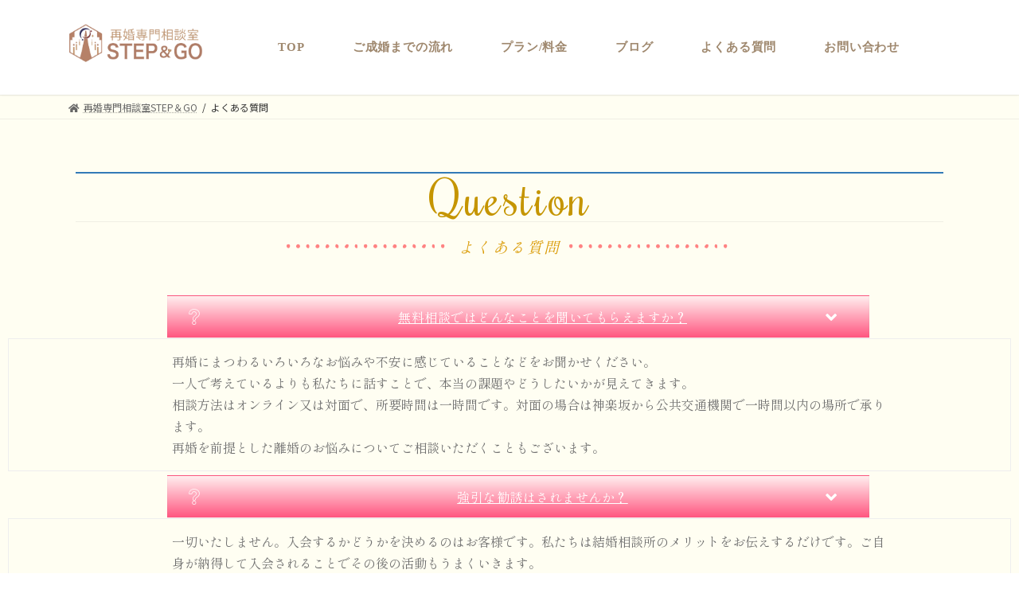

--- FILE ---
content_type: text/html; charset=UTF-8
request_url: http://step-go.com/%E3%82%88%E3%81%8F%E3%81%82%E3%82%8B%E8%B3%AA%E5%95%8F-2/
body_size: 21618
content:
<!DOCTYPE html>
<html lang="ja">
<head>
<meta charset="utf-8">
<meta http-equiv="X-UA-Compatible" content="IE=edge">
<meta name="viewport" content="width=device-width, initial-scale=1">
<title>よくある質問 | 再婚専門相談室STEP＆GO</title>
<meta name='robots' content='max-image-preview:large' />
<link rel='dns-prefetch' href='//webfonts.xserver.jp' />
<link rel="alternate" type="application/rss+xml" title="再婚専門相談室STEP＆GO &raquo; フィード" href="https://step-go.com/feed/" />
<link rel="alternate" type="application/rss+xml" title="再婚専門相談室STEP＆GO &raquo; コメントフィード" href="https://step-go.com/comments/feed/" />
<link rel="alternate" title="oEmbed (JSON)" type="application/json+oembed" href="https://step-go.com/wp-json/oembed/1.0/embed?url=https%3A%2F%2Fstep-go.com%2F%25e3%2582%2588%25e3%2581%258f%25e3%2581%2582%25e3%2582%258b%25e8%25b3%25aa%25e5%2595%258f-2%2F" />
<link rel="alternate" title="oEmbed (XML)" type="text/xml+oembed" href="https://step-go.com/wp-json/oembed/1.0/embed?url=https%3A%2F%2Fstep-go.com%2F%25e3%2582%2588%25e3%2581%258f%25e3%2581%2582%25e3%2582%258b%25e8%25b3%25aa%25e5%2595%258f-2%2F&#038;format=xml" />
<meta name="description" content="/*! elementor - v3.6.5 - 27-04-2022 */.elementor-heading-title{padding:0;margin:0;line-height:1}.elementor-widget-heading .elementor-heading-title[class*=elementor-size-]&gt;a{color:inherit;font-size:inherit;line-height:inherit}.elementor-wid" /><style id='wp-img-auto-sizes-contain-inline-css' type='text/css'>
img:is([sizes=auto i],[sizes^="auto," i]){contain-intrinsic-size:3000px 1500px}
/*# sourceURL=wp-img-auto-sizes-contain-inline-css */
</style>
<link rel='preload' id='vkExUnit_common_style-css' href='http://step-go.com/wp-content/plugins/vk-all-in-one-expansion-unit/assets/css/vkExUnit_style.css?ver=9.76.0.1' as='style' onload="this.onload=null;this.rel='stylesheet'"/>
<link rel='stylesheet' id='vkExUnit_common_style-css' href='http://step-go.com/wp-content/plugins/vk-all-in-one-expansion-unit/assets/css/vkExUnit_style.css?ver=9.76.0.1' media='print' onload="this.media='all'; this.onload=null;">
<style id='vkExUnit_common_style-inline-css' type='text/css'>
:root {--ver_page_top_button_url:url(http://step-go.com/wp-content/plugins/vk-all-in-one-expansion-unit/assets/images/to-top-btn-icon.svg);}@font-face {font-weight: normal;font-style: normal;font-family: "vk_sns";src: url("http://step-go.com/wp-content/plugins/vk-all-in-one-expansion-unit/inc/sns/icons/fonts/vk_sns.eot?-bq20cj");src: url("http://step-go.com/wp-content/plugins/vk-all-in-one-expansion-unit/inc/sns/icons/fonts/vk_sns.eot?#iefix-bq20cj") format("embedded-opentype"),url("http://step-go.com/wp-content/plugins/vk-all-in-one-expansion-unit/inc/sns/icons/fonts/vk_sns.woff?-bq20cj") format("woff"),url("http://step-go.com/wp-content/plugins/vk-all-in-one-expansion-unit/inc/sns/icons/fonts/vk_sns.ttf?-bq20cj") format("truetype"),url("http://step-go.com/wp-content/plugins/vk-all-in-one-expansion-unit/inc/sns/icons/fonts/vk_sns.svg?-bq20cj#vk_sns") format("svg");}
/*# sourceURL=vkExUnit_common_style-inline-css */
</style>
<style id='wp-emoji-styles-inline-css' type='text/css'>

	img.wp-smiley, img.emoji {
		display: inline !important;
		border: none !important;
		box-shadow: none !important;
		height: 1em !important;
		width: 1em !important;
		margin: 0 0.07em !important;
		vertical-align: -0.1em !important;
		background: none !important;
		padding: 0 !important;
	}
/*# sourceURL=wp-emoji-styles-inline-css */
</style>
<link rel='preload' id='wp-block-library-css' href='http://step-go.com/wp-includes/css/dist/block-library/style.min.css?ver=6.9' as='style' onload="this.onload=null;this.rel='stylesheet'"/>
<link rel='stylesheet' id='wp-block-library-css' href='http://step-go.com/wp-includes/css/dist/block-library/style.min.css?ver=6.9' media='print' onload="this.media='all'; this.onload=null;">
<style id='wp-block-library-inline-css' type='text/css'>
/* VK Color Palettes */:root{ --vk-color-primary:#337ab7}:root .has-vk-color-primary-color { color:var(--vk-color-primary); }:root .has-vk-color-primary-background-color { background-color:var(--vk-color-primary); }:root{ --vk-color-primary-dark:#286192}:root .has-vk-color-primary-dark-color { color:var(--vk-color-primary-dark); }:root .has-vk-color-primary-dark-background-color { background-color:var(--vk-color-primary-dark); }:root{ --vk-color-primary-vivid:#3886c9}:root .has-vk-color-primary-vivid-color { color:var(--vk-color-primary-vivid); }:root .has-vk-color-primary-vivid-background-color { background-color:var(--vk-color-primary-vivid); }

/*# sourceURL=wp-block-library-inline-css */
</style><style id='wp-block-group-inline-css' type='text/css'>
.wp-block-group{box-sizing:border-box}:where(.wp-block-group.wp-block-group-is-layout-constrained){position:relative}
/*# sourceURL=http://step-go.com/wp-includes/blocks/group/style.min.css */
</style>
<style id='global-styles-inline-css' type='text/css'>
:root{--wp--preset--aspect-ratio--square: 1;--wp--preset--aspect-ratio--4-3: 4/3;--wp--preset--aspect-ratio--3-4: 3/4;--wp--preset--aspect-ratio--3-2: 3/2;--wp--preset--aspect-ratio--2-3: 2/3;--wp--preset--aspect-ratio--16-9: 16/9;--wp--preset--aspect-ratio--9-16: 9/16;--wp--preset--color--black: #000000;--wp--preset--color--cyan-bluish-gray: #abb8c3;--wp--preset--color--white: #ffffff;--wp--preset--color--pale-pink: #f78da7;--wp--preset--color--vivid-red: #cf2e2e;--wp--preset--color--luminous-vivid-orange: #ff6900;--wp--preset--color--luminous-vivid-amber: #fcb900;--wp--preset--color--light-green-cyan: #7bdcb5;--wp--preset--color--vivid-green-cyan: #00d084;--wp--preset--color--pale-cyan-blue: #8ed1fc;--wp--preset--color--vivid-cyan-blue: #0693e3;--wp--preset--color--vivid-purple: #9b51e0;--wp--preset--gradient--vivid-cyan-blue-to-vivid-purple: linear-gradient(135deg,rgba(6,147,227,1) 0%,rgb(155,81,224) 100%);--wp--preset--gradient--light-green-cyan-to-vivid-green-cyan: linear-gradient(135deg,rgb(122,220,180) 0%,rgb(0,208,130) 100%);--wp--preset--gradient--luminous-vivid-amber-to-luminous-vivid-orange: linear-gradient(135deg,rgba(252,185,0,1) 0%,rgba(255,105,0,1) 100%);--wp--preset--gradient--luminous-vivid-orange-to-vivid-red: linear-gradient(135deg,rgba(255,105,0,1) 0%,rgb(207,46,46) 100%);--wp--preset--gradient--very-light-gray-to-cyan-bluish-gray: linear-gradient(135deg,rgb(238,238,238) 0%,rgb(169,184,195) 100%);--wp--preset--gradient--cool-to-warm-spectrum: linear-gradient(135deg,rgb(74,234,220) 0%,rgb(151,120,209) 20%,rgb(207,42,186) 40%,rgb(238,44,130) 60%,rgb(251,105,98) 80%,rgb(254,248,76) 100%);--wp--preset--gradient--blush-light-purple: linear-gradient(135deg,rgb(255,206,236) 0%,rgb(152,150,240) 100%);--wp--preset--gradient--blush-bordeaux: linear-gradient(135deg,rgb(254,205,165) 0%,rgb(254,45,45) 50%,rgb(107,0,62) 100%);--wp--preset--gradient--luminous-dusk: linear-gradient(135deg,rgb(255,203,112) 0%,rgb(199,81,192) 50%,rgb(65,88,208) 100%);--wp--preset--gradient--pale-ocean: linear-gradient(135deg,rgb(255,245,203) 0%,rgb(182,227,212) 50%,rgb(51,167,181) 100%);--wp--preset--gradient--electric-grass: linear-gradient(135deg,rgb(202,248,128) 0%,rgb(113,206,126) 100%);--wp--preset--gradient--midnight: linear-gradient(135deg,rgb(2,3,129) 0%,rgb(40,116,252) 100%);--wp--preset--gradient--vivid-green-cyan-to-vivid-cyan-blue: linear-gradient(135deg,rgba(0,208,132,1) 0%,rgba(6,147,227,1) 100%);--wp--preset--font-size--small: 14px;--wp--preset--font-size--medium: 20px;--wp--preset--font-size--large: 24px;--wp--preset--font-size--x-large: 42px;--wp--preset--font-size--regular: 16px;--wp--preset--font-size--huge: 36px;--wp--preset--spacing--20: 0.44rem;--wp--preset--spacing--30: 0.67rem;--wp--preset--spacing--40: 1rem;--wp--preset--spacing--50: 1.5rem;--wp--preset--spacing--60: 2.25rem;--wp--preset--spacing--70: 3.38rem;--wp--preset--spacing--80: 5.06rem;--wp--preset--shadow--natural: 6px 6px 9px rgba(0, 0, 0, 0.2);--wp--preset--shadow--deep: 12px 12px 50px rgba(0, 0, 0, 0.4);--wp--preset--shadow--sharp: 6px 6px 0px rgba(0, 0, 0, 0.2);--wp--preset--shadow--outlined: 6px 6px 0px -3px rgb(255, 255, 255), 6px 6px rgb(0, 0, 0);--wp--preset--shadow--crisp: 6px 6px 0px rgb(0, 0, 0);}:where(.is-layout-flex){gap: 0.5em;}:where(.is-layout-grid){gap: 0.5em;}body .is-layout-flex{display: flex;}.is-layout-flex{flex-wrap: wrap;align-items: center;}.is-layout-flex > :is(*, div){margin: 0;}body .is-layout-grid{display: grid;}.is-layout-grid > :is(*, div){margin: 0;}:where(.wp-block-columns.is-layout-flex){gap: 2em;}:where(.wp-block-columns.is-layout-grid){gap: 2em;}:where(.wp-block-post-template.is-layout-flex){gap: 1.25em;}:where(.wp-block-post-template.is-layout-grid){gap: 1.25em;}.has-black-color{color: var(--wp--preset--color--black) !important;}.has-cyan-bluish-gray-color{color: var(--wp--preset--color--cyan-bluish-gray) !important;}.has-white-color{color: var(--wp--preset--color--white) !important;}.has-pale-pink-color{color: var(--wp--preset--color--pale-pink) !important;}.has-vivid-red-color{color: var(--wp--preset--color--vivid-red) !important;}.has-luminous-vivid-orange-color{color: var(--wp--preset--color--luminous-vivid-orange) !important;}.has-luminous-vivid-amber-color{color: var(--wp--preset--color--luminous-vivid-amber) !important;}.has-light-green-cyan-color{color: var(--wp--preset--color--light-green-cyan) !important;}.has-vivid-green-cyan-color{color: var(--wp--preset--color--vivid-green-cyan) !important;}.has-pale-cyan-blue-color{color: var(--wp--preset--color--pale-cyan-blue) !important;}.has-vivid-cyan-blue-color{color: var(--wp--preset--color--vivid-cyan-blue) !important;}.has-vivid-purple-color{color: var(--wp--preset--color--vivid-purple) !important;}.has-black-background-color{background-color: var(--wp--preset--color--black) !important;}.has-cyan-bluish-gray-background-color{background-color: var(--wp--preset--color--cyan-bluish-gray) !important;}.has-white-background-color{background-color: var(--wp--preset--color--white) !important;}.has-pale-pink-background-color{background-color: var(--wp--preset--color--pale-pink) !important;}.has-vivid-red-background-color{background-color: var(--wp--preset--color--vivid-red) !important;}.has-luminous-vivid-orange-background-color{background-color: var(--wp--preset--color--luminous-vivid-orange) !important;}.has-luminous-vivid-amber-background-color{background-color: var(--wp--preset--color--luminous-vivid-amber) !important;}.has-light-green-cyan-background-color{background-color: var(--wp--preset--color--light-green-cyan) !important;}.has-vivid-green-cyan-background-color{background-color: var(--wp--preset--color--vivid-green-cyan) !important;}.has-pale-cyan-blue-background-color{background-color: var(--wp--preset--color--pale-cyan-blue) !important;}.has-vivid-cyan-blue-background-color{background-color: var(--wp--preset--color--vivid-cyan-blue) !important;}.has-vivid-purple-background-color{background-color: var(--wp--preset--color--vivid-purple) !important;}.has-black-border-color{border-color: var(--wp--preset--color--black) !important;}.has-cyan-bluish-gray-border-color{border-color: var(--wp--preset--color--cyan-bluish-gray) !important;}.has-white-border-color{border-color: var(--wp--preset--color--white) !important;}.has-pale-pink-border-color{border-color: var(--wp--preset--color--pale-pink) !important;}.has-vivid-red-border-color{border-color: var(--wp--preset--color--vivid-red) !important;}.has-luminous-vivid-orange-border-color{border-color: var(--wp--preset--color--luminous-vivid-orange) !important;}.has-luminous-vivid-amber-border-color{border-color: var(--wp--preset--color--luminous-vivid-amber) !important;}.has-light-green-cyan-border-color{border-color: var(--wp--preset--color--light-green-cyan) !important;}.has-vivid-green-cyan-border-color{border-color: var(--wp--preset--color--vivid-green-cyan) !important;}.has-pale-cyan-blue-border-color{border-color: var(--wp--preset--color--pale-cyan-blue) !important;}.has-vivid-cyan-blue-border-color{border-color: var(--wp--preset--color--vivid-cyan-blue) !important;}.has-vivid-purple-border-color{border-color: var(--wp--preset--color--vivid-purple) !important;}.has-vivid-cyan-blue-to-vivid-purple-gradient-background{background: var(--wp--preset--gradient--vivid-cyan-blue-to-vivid-purple) !important;}.has-light-green-cyan-to-vivid-green-cyan-gradient-background{background: var(--wp--preset--gradient--light-green-cyan-to-vivid-green-cyan) !important;}.has-luminous-vivid-amber-to-luminous-vivid-orange-gradient-background{background: var(--wp--preset--gradient--luminous-vivid-amber-to-luminous-vivid-orange) !important;}.has-luminous-vivid-orange-to-vivid-red-gradient-background{background: var(--wp--preset--gradient--luminous-vivid-orange-to-vivid-red) !important;}.has-very-light-gray-to-cyan-bluish-gray-gradient-background{background: var(--wp--preset--gradient--very-light-gray-to-cyan-bluish-gray) !important;}.has-cool-to-warm-spectrum-gradient-background{background: var(--wp--preset--gradient--cool-to-warm-spectrum) !important;}.has-blush-light-purple-gradient-background{background: var(--wp--preset--gradient--blush-light-purple) !important;}.has-blush-bordeaux-gradient-background{background: var(--wp--preset--gradient--blush-bordeaux) !important;}.has-luminous-dusk-gradient-background{background: var(--wp--preset--gradient--luminous-dusk) !important;}.has-pale-ocean-gradient-background{background: var(--wp--preset--gradient--pale-ocean) !important;}.has-electric-grass-gradient-background{background: var(--wp--preset--gradient--electric-grass) !important;}.has-midnight-gradient-background{background: var(--wp--preset--gradient--midnight) !important;}.has-small-font-size{font-size: var(--wp--preset--font-size--small) !important;}.has-medium-font-size{font-size: var(--wp--preset--font-size--medium) !important;}.has-large-font-size{font-size: var(--wp--preset--font-size--large) !important;}.has-x-large-font-size{font-size: var(--wp--preset--font-size--x-large) !important;}
/*# sourceURL=global-styles-inline-css */
</style>

<style id='classic-theme-styles-inline-css' type='text/css'>
/*! This file is auto-generated */
.wp-block-button__link{color:#fff;background-color:#32373c;border-radius:9999px;box-shadow:none;text-decoration:none;padding:calc(.667em + 2px) calc(1.333em + 2px);font-size:1.125em}.wp-block-file__button{background:#32373c;color:#fff;text-decoration:none}
/*# sourceURL=/wp-includes/css/classic-themes.min.css */
</style>
<link rel='preload' id='contact-form-7-css' href='http://step-go.com/wp-content/plugins/contact-form-7/includes/css/styles.css?ver=5.5.6.1' as='style' onload="this.onload=null;this.rel='stylesheet'"/>
<link rel='stylesheet' id='contact-form-7-css' href='http://step-go.com/wp-content/plugins/contact-form-7/includes/css/styles.css?ver=5.5.6.1' media='print' onload="this.media='all'; this.onload=null;">
<link rel='preload' id='57a67a164-css' href='https://step-go.com/wp-content/uploads/essential-addons-elementor/57a67a164.min.css?ver=1769830407' as='style' onload="this.onload=null;this.rel='stylesheet'"/>
<link rel='stylesheet' id='57a67a164-css' href='https://step-go.com/wp-content/uploads/essential-addons-elementor/57a67a164.min.css?ver=1769830407' media='print' onload="this.media='all'; this.onload=null;">
<link rel='stylesheet' id='lightning-common-style-css' href='http://step-go.com/wp-content/themes/lightning/_g3/assets/css/style.css?ver=14.20.3' type='text/css' media='all' />
<style id='lightning-common-style-inline-css' type='text/css'>
/* Lightning */:root {--vk-color-primary:#337ab7;--vk-color-primary-dark:#286192;--vk-color-primary-vivid:#3886c9;--g_nav_main_acc_icon_open_url:url(http://step-go.com/wp-content/themes/lightning/_g3/inc/vk-mobile-nav/package/images/vk-menu-acc-icon-open-black.svg);--g_nav_main_acc_icon_close_url: url(http://step-go.com/wp-content/themes/lightning/_g3/inc/vk-mobile-nav/package/images/vk-menu-close-black.svg);--g_nav_sub_acc_icon_open_url: url(http://step-go.com/wp-content/themes/lightning/_g3/inc/vk-mobile-nav/package/images/vk-menu-acc-icon-open-white.svg);--g_nav_sub_acc_icon_close_url: url(http://step-go.com/wp-content/themes/lightning/_g3/inc/vk-mobile-nav/package/images/vk-menu-close-white.svg);}
html{scroll-padding-top:var(--vk-size-admin-bar);}
/* vk-mobile-nav */:root {--vk-mobile-nav-menu-btn-bg-src: url("http://step-go.com/wp-content/themes/lightning/_g3/inc/vk-mobile-nav/package/images/vk-menu-btn-black.svg");--vk-mobile-nav-menu-btn-close-bg-src: url("http://step-go.com/wp-content/themes/lightning/_g3/inc/vk-mobile-nav/package/images/vk-menu-close-black.svg");--vk-menu-acc-icon-open-black-bg-src: url("http://step-go.com/wp-content/themes/lightning/_g3/inc/vk-mobile-nav/package/images/vk-menu-acc-icon-open-black.svg");--vk-menu-acc-icon-open-white-bg-src: url("http://step-go.com/wp-content/themes/lightning/_g3/inc/vk-mobile-nav/package/images/vk-menu-acc-icon-open-white.svg");--vk-menu-acc-icon-close-black-bg-src: url("http://step-go.com/wp-content/themes/lightning/_g3/inc/vk-mobile-nav/package/images/vk-menu-close-black.svg");--vk-menu-acc-icon-close-white-bg-src: url("http://step-go.com/wp-content/themes/lightning/_g3/inc/vk-mobile-nav/package/images/vk-menu-close-white.svg");}
/*# sourceURL=lightning-common-style-inline-css */
</style>
<link rel='stylesheet' id='lightning-design-style-css' href='http://step-go.com/wp-content/themes/lightning/_g3/design-skin/origin3/css/style.css?ver=14.20.3' type='text/css' media='all' />
<style id='lightning-design-style-inline-css' type='text/css'>
.tagcloud a:before { font-family: "Font Awesome 5 Free";content: "\f02b";font-weight: bold; }
/*# sourceURL=lightning-design-style-inline-css */
</style>
<link rel='stylesheet' id='vk-swiper-style-css' href='http://step-go.com/wp-content/themes/lightning/_g3/inc/vk-swiper/package/assets/css/swiper-bundle.min.css?ver=8.0.7' type='text/css' media='all' />
<link rel='preload' id='vk-blog-card-css' href='http://step-go.com/wp-content/themes/lightning/_g3/inc/vk-wp-oembed-blog-card/package/css/blog-card.css?ver=6.9' as='style' onload="this.onload=null;this.rel='stylesheet'"/>
<link rel='stylesheet' id='vk-blog-card-css' href='http://step-go.com/wp-content/themes/lightning/_g3/inc/vk-wp-oembed-blog-card/package/css/blog-card.css?ver=6.9' media='print' onload="this.media='all'; this.onload=null;">
<link rel='preload' id='lightning-theme-style-css' href='http://step-go.com/wp-content/themes/light/style.css?ver=14.20.3' as='style' onload="this.onload=null;this.rel='stylesheet'"/>
<link rel='stylesheet' id='lightning-theme-style-css' href='http://step-go.com/wp-content/themes/light/style.css?ver=14.20.3' media='print' onload="this.media='all'; this.onload=null;">
<link rel='preload' id='vk-font-awesome-css' href='http://step-go.com/wp-content/themes/lightning/vendor/vektor-inc/font-awesome-versions/src/versions/6/css/all.min.css?ver=6.1.0' as='style' onload="this.onload=null;this.rel='stylesheet'"/>
<link rel='stylesheet' id='vk-font-awesome-css' href='http://step-go.com/wp-content/themes/lightning/vendor/vektor-inc/font-awesome-versions/src/versions/6/css/all.min.css?ver=6.1.0' media='print' onload="this.media='all'; this.onload=null;">
<link rel='preload' id='tablepress-default-css' href='http://step-go.com/wp-content/plugins/tablepress/css/default.min.css?ver=1.14' as='style' onload="this.onload=null;this.rel='stylesheet'"/>
<link rel='stylesheet' id='tablepress-default-css' href='http://step-go.com/wp-content/plugins/tablepress/css/default.min.css?ver=1.14' media='print' onload="this.media='all'; this.onload=null;">
<link rel='preload' id='elementor-icons-css' href='http://step-go.com/wp-content/plugins/elementor/assets/lib/eicons/css/elementor-icons.min.css?ver=5.15.0' as='style' onload="this.onload=null;this.rel='stylesheet'"/>
<link rel='stylesheet' id='elementor-icons-css' href='http://step-go.com/wp-content/plugins/elementor/assets/lib/eicons/css/elementor-icons.min.css?ver=5.15.0' media='print' onload="this.media='all'; this.onload=null;">
<style id='elementor-icons-inline-css' type='text/css'>

		.elementor-add-new-section .elementor-add-templately-promo-button{
            background-color: #5d4fff;
            background-image: url(http://step-go.com/wp-content/plugins/essential-addons-for-elementor-lite/assets/admin/images/templately/logo-icon.svg);
            background-repeat: no-repeat;
            background-position: center center;
            margin-left: 5px;
            position: relative;
            bottom: 5px;
        }
/*# sourceURL=elementor-icons-inline-css */
</style>
<link rel='preload' id='elementor-frontend-css' href='http://step-go.com/wp-content/plugins/elementor/assets/css/frontend-lite.min.css?ver=3.6.5' as='style' onload="this.onload=null;this.rel='stylesheet'"/>
<link rel='stylesheet' id='elementor-frontend-css' href='http://step-go.com/wp-content/plugins/elementor/assets/css/frontend-lite.min.css?ver=3.6.5' media='print' onload="this.media='all'; this.onload=null;">
<style id='elementor-frontend-inline-css' type='text/css'>
@-webkit-keyframes ha_fadeIn{0%{opacity:0}to{opacity:1}}@keyframes ha_fadeIn{0%{opacity:0}to{opacity:1}}@-webkit-keyframes ha_zoomIn{0%{opacity:0;-webkit-transform:scale3d(.3,.3,.3);transform:scale3d(.3,.3,.3)}50%{opacity:1}}@keyframes ha_zoomIn{0%{opacity:0;-webkit-transform:scale3d(.3,.3,.3);transform:scale3d(.3,.3,.3)}50%{opacity:1}}@-webkit-keyframes ha_rollIn{0%{opacity:0;-webkit-transform:translate3d(-100%,0,0) rotate3d(0,0,1,-120deg);transform:translate3d(-100%,0,0) rotate3d(0,0,1,-120deg)}to{opacity:1}}@keyframes ha_rollIn{0%{opacity:0;-webkit-transform:translate3d(-100%,0,0) rotate3d(0,0,1,-120deg);transform:translate3d(-100%,0,0) rotate3d(0,0,1,-120deg)}to{opacity:1}}@-webkit-keyframes ha_bounce{0%,20%,53%,to{-webkit-animation-timing-function:cubic-bezier(.215,.61,.355,1);animation-timing-function:cubic-bezier(.215,.61,.355,1)}40%,43%{-webkit-transform:translate3d(0,-30px,0) scaleY(1.1);transform:translate3d(0,-30px,0) scaleY(1.1);-webkit-animation-timing-function:cubic-bezier(.755,.05,.855,.06);animation-timing-function:cubic-bezier(.755,.05,.855,.06)}70%{-webkit-transform:translate3d(0,-15px,0) scaleY(1.05);transform:translate3d(0,-15px,0) scaleY(1.05);-webkit-animation-timing-function:cubic-bezier(.755,.05,.855,.06);animation-timing-function:cubic-bezier(.755,.05,.855,.06)}80%{-webkit-transition-timing-function:cubic-bezier(.215,.61,.355,1);transition-timing-function:cubic-bezier(.215,.61,.355,1);-webkit-transform:translate3d(0,0,0) scaleY(.95);transform:translate3d(0,0,0) scaleY(.95)}90%{-webkit-transform:translate3d(0,-4px,0) scaleY(1.02);transform:translate3d(0,-4px,0) scaleY(1.02)}}@keyframes ha_bounce{0%,20%,53%,to{-webkit-animation-timing-function:cubic-bezier(.215,.61,.355,1);animation-timing-function:cubic-bezier(.215,.61,.355,1)}40%,43%{-webkit-transform:translate3d(0,-30px,0) scaleY(1.1);transform:translate3d(0,-30px,0) scaleY(1.1);-webkit-animation-timing-function:cubic-bezier(.755,.05,.855,.06);animation-timing-function:cubic-bezier(.755,.05,.855,.06)}70%{-webkit-transform:translate3d(0,-15px,0) scaleY(1.05);transform:translate3d(0,-15px,0) scaleY(1.05);-webkit-animation-timing-function:cubic-bezier(.755,.05,.855,.06);animation-timing-function:cubic-bezier(.755,.05,.855,.06)}80%{-webkit-transition-timing-function:cubic-bezier(.215,.61,.355,1);transition-timing-function:cubic-bezier(.215,.61,.355,1);-webkit-transform:translate3d(0,0,0) scaleY(.95);transform:translate3d(0,0,0) scaleY(.95)}90%{-webkit-transform:translate3d(0,-4px,0) scaleY(1.02);transform:translate3d(0,-4px,0) scaleY(1.02)}}@-webkit-keyframes ha_bounceIn{0%,20%,40%,60%,80%,to{-webkit-animation-timing-function:cubic-bezier(.215,.61,.355,1);animation-timing-function:cubic-bezier(.215,.61,.355,1)}0%{opacity:0;-webkit-transform:scale3d(.3,.3,.3);transform:scale3d(.3,.3,.3)}20%{-webkit-transform:scale3d(1.1,1.1,1.1);transform:scale3d(1.1,1.1,1.1)}40%{-webkit-transform:scale3d(.9,.9,.9);transform:scale3d(.9,.9,.9)}60%{opacity:1;-webkit-transform:scale3d(1.03,1.03,1.03);transform:scale3d(1.03,1.03,1.03)}80%{-webkit-transform:scale3d(.97,.97,.97);transform:scale3d(.97,.97,.97)}to{opacity:1}}@keyframes ha_bounceIn{0%,20%,40%,60%,80%,to{-webkit-animation-timing-function:cubic-bezier(.215,.61,.355,1);animation-timing-function:cubic-bezier(.215,.61,.355,1)}0%{opacity:0;-webkit-transform:scale3d(.3,.3,.3);transform:scale3d(.3,.3,.3)}20%{-webkit-transform:scale3d(1.1,1.1,1.1);transform:scale3d(1.1,1.1,1.1)}40%{-webkit-transform:scale3d(.9,.9,.9);transform:scale3d(.9,.9,.9)}60%{opacity:1;-webkit-transform:scale3d(1.03,1.03,1.03);transform:scale3d(1.03,1.03,1.03)}80%{-webkit-transform:scale3d(.97,.97,.97);transform:scale3d(.97,.97,.97)}to{opacity:1}}@-webkit-keyframes ha_flipInX{0%{opacity:0;-webkit-transform:perspective(400px) rotate3d(1,0,0,90deg);transform:perspective(400px) rotate3d(1,0,0,90deg);-webkit-animation-timing-function:ease-in;animation-timing-function:ease-in}40%{-webkit-transform:perspective(400px) rotate3d(1,0,0,-20deg);transform:perspective(400px) rotate3d(1,0,0,-20deg);-webkit-animation-timing-function:ease-in;animation-timing-function:ease-in}60%{opacity:1;-webkit-transform:perspective(400px) rotate3d(1,0,0,10deg);transform:perspective(400px) rotate3d(1,0,0,10deg)}80%{-webkit-transform:perspective(400px) rotate3d(1,0,0,-5deg);transform:perspective(400px) rotate3d(1,0,0,-5deg)}}@keyframes ha_flipInX{0%{opacity:0;-webkit-transform:perspective(400px) rotate3d(1,0,0,90deg);transform:perspective(400px) rotate3d(1,0,0,90deg);-webkit-animation-timing-function:ease-in;animation-timing-function:ease-in}40%{-webkit-transform:perspective(400px) rotate3d(1,0,0,-20deg);transform:perspective(400px) rotate3d(1,0,0,-20deg);-webkit-animation-timing-function:ease-in;animation-timing-function:ease-in}60%{opacity:1;-webkit-transform:perspective(400px) rotate3d(1,0,0,10deg);transform:perspective(400px) rotate3d(1,0,0,10deg)}80%{-webkit-transform:perspective(400px) rotate3d(1,0,0,-5deg);transform:perspective(400px) rotate3d(1,0,0,-5deg)}}@-webkit-keyframes ha_flipInY{0%{opacity:0;-webkit-transform:perspective(400px) rotate3d(0,1,0,90deg);transform:perspective(400px) rotate3d(0,1,0,90deg);-webkit-animation-timing-function:ease-in;animation-timing-function:ease-in}40%{-webkit-transform:perspective(400px) rotate3d(0,1,0,-20deg);transform:perspective(400px) rotate3d(0,1,0,-20deg);-webkit-animation-timing-function:ease-in;animation-timing-function:ease-in}60%{opacity:1;-webkit-transform:perspective(400px) rotate3d(0,1,0,10deg);transform:perspective(400px) rotate3d(0,1,0,10deg)}80%{-webkit-transform:perspective(400px) rotate3d(0,1,0,-5deg);transform:perspective(400px) rotate3d(0,1,0,-5deg)}}@keyframes ha_flipInY{0%{opacity:0;-webkit-transform:perspective(400px) rotate3d(0,1,0,90deg);transform:perspective(400px) rotate3d(0,1,0,90deg);-webkit-animation-timing-function:ease-in;animation-timing-function:ease-in}40%{-webkit-transform:perspective(400px) rotate3d(0,1,0,-20deg);transform:perspective(400px) rotate3d(0,1,0,-20deg);-webkit-animation-timing-function:ease-in;animation-timing-function:ease-in}60%{opacity:1;-webkit-transform:perspective(400px) rotate3d(0,1,0,10deg);transform:perspective(400px) rotate3d(0,1,0,10deg)}80%{-webkit-transform:perspective(400px) rotate3d(0,1,0,-5deg);transform:perspective(400px) rotate3d(0,1,0,-5deg)}}@-webkit-keyframes ha_swing{20%{-webkit-transform:rotate3d(0,0,1,15deg);transform:rotate3d(0,0,1,15deg)}40%{-webkit-transform:rotate3d(0,0,1,-10deg);transform:rotate3d(0,0,1,-10deg)}60%{-webkit-transform:rotate3d(0,0,1,5deg);transform:rotate3d(0,0,1,5deg)}80%{-webkit-transform:rotate3d(0,0,1,-5deg);transform:rotate3d(0,0,1,-5deg)}}@keyframes ha_swing{20%{-webkit-transform:rotate3d(0,0,1,15deg);transform:rotate3d(0,0,1,15deg)}40%{-webkit-transform:rotate3d(0,0,1,-10deg);transform:rotate3d(0,0,1,-10deg)}60%{-webkit-transform:rotate3d(0,0,1,5deg);transform:rotate3d(0,0,1,5deg)}80%{-webkit-transform:rotate3d(0,0,1,-5deg);transform:rotate3d(0,0,1,-5deg)}}@-webkit-keyframes ha_slideInDown{0%{visibility:visible;-webkit-transform:translate3d(0,-100%,0);transform:translate3d(0,-100%,0)}}@keyframes ha_slideInDown{0%{visibility:visible;-webkit-transform:translate3d(0,-100%,0);transform:translate3d(0,-100%,0)}}@-webkit-keyframes ha_slideInUp{0%{visibility:visible;-webkit-transform:translate3d(0,100%,0);transform:translate3d(0,100%,0)}}@keyframes ha_slideInUp{0%{visibility:visible;-webkit-transform:translate3d(0,100%,0);transform:translate3d(0,100%,0)}}@-webkit-keyframes ha_slideInLeft{0%{visibility:visible;-webkit-transform:translate3d(-100%,0,0);transform:translate3d(-100%,0,0)}}@keyframes ha_slideInLeft{0%{visibility:visible;-webkit-transform:translate3d(-100%,0,0);transform:translate3d(-100%,0,0)}}@-webkit-keyframes ha_slideInRight{0%{visibility:visible;-webkit-transform:translate3d(100%,0,0);transform:translate3d(100%,0,0)}}@keyframes ha_slideInRight{0%{visibility:visible;-webkit-transform:translate3d(100%,0,0);transform:translate3d(100%,0,0)}}.ha_fadeIn{-webkit-animation-name:ha_fadeIn;animation-name:ha_fadeIn}.ha_zoomIn{-webkit-animation-name:ha_zoomIn;animation-name:ha_zoomIn}.ha_rollIn{-webkit-animation-name:ha_rollIn;animation-name:ha_rollIn}.ha_bounce{-webkit-transform-origin:center bottom;-ms-transform-origin:center bottom;transform-origin:center bottom;-webkit-animation-name:ha_bounce;animation-name:ha_bounce}.ha_bounceIn{-webkit-animation-name:ha_bounceIn;animation-name:ha_bounceIn;-webkit-animation-duration:.75s;-webkit-animation-duration:calc(var(--animate-duration)*.75);animation-duration:.75s;animation-duration:calc(var(--animate-duration)*.75)}.ha_flipInX,.ha_flipInY{-webkit-animation-name:ha_flipInX;animation-name:ha_flipInX;-webkit-backface-visibility:visible!important;backface-visibility:visible!important}.ha_flipInY{-webkit-animation-name:ha_flipInY;animation-name:ha_flipInY}.ha_swing{-webkit-transform-origin:top center;-ms-transform-origin:top center;transform-origin:top center;-webkit-animation-name:ha_swing;animation-name:ha_swing}.ha_slideInDown{-webkit-animation-name:ha_slideInDown;animation-name:ha_slideInDown}.ha_slideInUp{-webkit-animation-name:ha_slideInUp;animation-name:ha_slideInUp}.ha_slideInLeft{-webkit-animation-name:ha_slideInLeft;animation-name:ha_slideInLeft}.ha_slideInRight{-webkit-animation-name:ha_slideInRight;animation-name:ha_slideInRight}.ha-css-transform-yes{-webkit-transition-duration:var(--ha-tfx-transition-duration, .2s);transition-duration:var(--ha-tfx-transition-duration, .2s);-webkit-transition-property:-webkit-transform;transition-property:transform;transition-property:transform,-webkit-transform;-webkit-transform:translate(var(--ha-tfx-translate-x, 0),var(--ha-tfx-translate-y, 0)) scale(var(--ha-tfx-scale-x, 1),var(--ha-tfx-scale-y, 1)) skew(var(--ha-tfx-skew-x, 0),var(--ha-tfx-skew-y, 0)) rotateX(var(--ha-tfx-rotate-x, 0)) rotateY(var(--ha-tfx-rotate-y, 0)) rotateZ(var(--ha-tfx-rotate-z, 0));transform:translate(var(--ha-tfx-translate-x, 0),var(--ha-tfx-translate-y, 0)) scale(var(--ha-tfx-scale-x, 1),var(--ha-tfx-scale-y, 1)) skew(var(--ha-tfx-skew-x, 0),var(--ha-tfx-skew-y, 0)) rotateX(var(--ha-tfx-rotate-x, 0)) rotateY(var(--ha-tfx-rotate-y, 0)) rotateZ(var(--ha-tfx-rotate-z, 0))}.ha-css-transform-yes:hover{-webkit-transform:translate(var(--ha-tfx-translate-x-hover, var(--ha-tfx-translate-x, 0)),var(--ha-tfx-translate-y-hover, var(--ha-tfx-translate-y, 0))) scale(var(--ha-tfx-scale-x-hover, var(--ha-tfx-scale-x, 1)),var(--ha-tfx-scale-y-hover, var(--ha-tfx-scale-y, 1))) skew(var(--ha-tfx-skew-x-hover, var(--ha-tfx-skew-x, 0)),var(--ha-tfx-skew-y-hover, var(--ha-tfx-skew-y, 0))) rotateX(var(--ha-tfx-rotate-x-hover, var(--ha-tfx-rotate-x, 0))) rotateY(var(--ha-tfx-rotate-y-hover, var(--ha-tfx-rotate-y, 0))) rotateZ(var(--ha-tfx-rotate-z-hover, var(--ha-tfx-rotate-z, 0)));transform:translate(var(--ha-tfx-translate-x-hover, var(--ha-tfx-translate-x, 0)),var(--ha-tfx-translate-y-hover, var(--ha-tfx-translate-y, 0))) scale(var(--ha-tfx-scale-x-hover, var(--ha-tfx-scale-x, 1)),var(--ha-tfx-scale-y-hover, var(--ha-tfx-scale-y, 1))) skew(var(--ha-tfx-skew-x-hover, var(--ha-tfx-skew-x, 0)),var(--ha-tfx-skew-y-hover, var(--ha-tfx-skew-y, 0))) rotateX(var(--ha-tfx-rotate-x-hover, var(--ha-tfx-rotate-x, 0))) rotateY(var(--ha-tfx-rotate-y-hover, var(--ha-tfx-rotate-y, 0))) rotateZ(var(--ha-tfx-rotate-z-hover, var(--ha-tfx-rotate-z, 0)))}.happy-addon>.elementor-widget-container{word-wrap:break-word;overflow-wrap:break-word}.happy-addon>.elementor-widget-container,.happy-addon>.elementor-widget-container *{-webkit-box-sizing:border-box;box-sizing:border-box}.happy-addon p:empty{display:none}.happy-addon .elementor-inline-editing{min-height:auto!important}.happy-addon-pro img{max-width:100%;height:auto;-o-object-fit:cover;object-fit:cover}.ha-screen-reader-text{position:absolute;overflow:hidden;clip:rect(1px,1px,1px,1px);margin:-1px;padding:0;width:1px;height:1px;border:0;word-wrap:normal!important;-webkit-clip-path:inset(50%);clip-path:inset(50%)}.ha-has-bg-overlay>.elementor-widget-container{position:relative;z-index:1}.ha-has-bg-overlay>.elementor-widget-container:before{position:absolute;top:0;left:0;z-index:-1;width:100%;height:100%;content:""}.ha-popup--is-enabled .ha-js-popup,.ha-popup--is-enabled .ha-js-popup img{cursor:-webkit-zoom-in!important;cursor:zoom-in!important}.mfp-wrap .mfp-arrow,.mfp-wrap .mfp-close{background-color:transparent}.mfp-wrap .mfp-arrow:focus,.mfp-wrap .mfp-close:focus{outline-width:thin}.ha-advanced-tooltip-enable{position:relative;cursor:pointer;--ha-tooltip-arrow-color:black;--ha-tooltip-arrow-distance:0}.ha-advanced-tooltip-enable .ha-advanced-tooltip-content{position:absolute;z-index:999;display:none;padding:5px 0;width:120px;height:auto;border-radius:6px;background-color:#000;color:#fff;text-align:center;opacity:0}.ha-advanced-tooltip-enable .ha-advanced-tooltip-content::after{position:absolute;border-width:5px;border-style:solid;content:""}.ha-advanced-tooltip-enable .ha-advanced-tooltip-content.no-arrow::after{visibility:hidden}.ha-advanced-tooltip-enable .ha-advanced-tooltip-content.show{display:inline-block;opacity:1}.ha-advanced-tooltip-enable.ha-advanced-tooltip-top .ha-advanced-tooltip-content,body[data-elementor-device-mode=tablet] .ha-advanced-tooltip-enable.ha-advanced-tooltip-tablet-top .ha-advanced-tooltip-content{top:unset;right:0;bottom:calc(101% + var(--ha-tooltip-arrow-distance));left:0;margin:0 auto}.ha-advanced-tooltip-enable.ha-advanced-tooltip-top .ha-advanced-tooltip-content::after,body[data-elementor-device-mode=tablet] .ha-advanced-tooltip-enable.ha-advanced-tooltip-tablet-top .ha-advanced-tooltip-content::after{top:100%;right:unset;bottom:unset;left:50%;border-color:var(--ha-tooltip-arrow-color) transparent transparent transparent;-webkit-transform:translateX(-50%);-ms-transform:translateX(-50%);transform:translateX(-50%)}.ha-advanced-tooltip-enable.ha-advanced-tooltip-bottom .ha-advanced-tooltip-content,body[data-elementor-device-mode=tablet] .ha-advanced-tooltip-enable.ha-advanced-tooltip-tablet-bottom .ha-advanced-tooltip-content{top:calc(101% + var(--ha-tooltip-arrow-distance));right:0;bottom:unset;left:0;margin:0 auto}.ha-advanced-tooltip-enable.ha-advanced-tooltip-bottom .ha-advanced-tooltip-content::after,body[data-elementor-device-mode=tablet] .ha-advanced-tooltip-enable.ha-advanced-tooltip-tablet-bottom .ha-advanced-tooltip-content::after{top:unset;right:unset;bottom:100%;left:50%;border-color:transparent transparent var(--ha-tooltip-arrow-color) transparent;-webkit-transform:translateX(-50%);-ms-transform:translateX(-50%);transform:translateX(-50%)}.ha-advanced-tooltip-enable.ha-advanced-tooltip-left .ha-advanced-tooltip-content,body[data-elementor-device-mode=tablet] .ha-advanced-tooltip-enable.ha-advanced-tooltip-tablet-left .ha-advanced-tooltip-content{top:50%;right:calc(101% + var(--ha-tooltip-arrow-distance));bottom:unset;left:unset;-webkit-transform:translateY(-50%);-ms-transform:translateY(-50%);transform:translateY(-50%)}.ha-advanced-tooltip-enable.ha-advanced-tooltip-left .ha-advanced-tooltip-content::after,body[data-elementor-device-mode=tablet] .ha-advanced-tooltip-enable.ha-advanced-tooltip-tablet-left .ha-advanced-tooltip-content::after{top:50%;right:unset;bottom:unset;left:100%;border-color:transparent transparent transparent var(--ha-tooltip-arrow-color);-webkit-transform:translateY(-50%);-ms-transform:translateY(-50%);transform:translateY(-50%)}.ha-advanced-tooltip-enable.ha-advanced-tooltip-right .ha-advanced-tooltip-content,body[data-elementor-device-mode=tablet] .ha-advanced-tooltip-enable.ha-advanced-tooltip-tablet-right .ha-advanced-tooltip-content{top:50%;right:unset;bottom:unset;left:calc(101% + var(--ha-tooltip-arrow-distance));-webkit-transform:translateY(-50%);-ms-transform:translateY(-50%);transform:translateY(-50%)}.ha-advanced-tooltip-enable.ha-advanced-tooltip-right .ha-advanced-tooltip-content::after,body[data-elementor-device-mode=tablet] .ha-advanced-tooltip-enable.ha-advanced-tooltip-tablet-right .ha-advanced-tooltip-content::after{top:50%;right:100%;bottom:unset;left:unset;border-color:transparent var(--ha-tooltip-arrow-color) transparent transparent;-webkit-transform:translateY(-50%);-ms-transform:translateY(-50%);transform:translateY(-50%)}body[data-elementor-device-mode=mobile] .ha-advanced-tooltip-enable.ha-advanced-tooltip-mobile-top .ha-advanced-tooltip-content{top:unset;right:0;bottom:calc(101% + var(--ha-tooltip-arrow-distance));left:0;margin:0 auto}body[data-elementor-device-mode=mobile] .ha-advanced-tooltip-enable.ha-advanced-tooltip-mobile-top .ha-advanced-tooltip-content::after{top:100%;right:unset;bottom:unset;left:50%;border-color:var(--ha-tooltip-arrow-color) transparent transparent transparent;-webkit-transform:translateX(-50%);-ms-transform:translateX(-50%);transform:translateX(-50%)}body[data-elementor-device-mode=mobile] .ha-advanced-tooltip-enable.ha-advanced-tooltip-mobile-bottom .ha-advanced-tooltip-content{top:calc(101% + var(--ha-tooltip-arrow-distance));right:0;bottom:unset;left:0;margin:0 auto}body[data-elementor-device-mode=mobile] .ha-advanced-tooltip-enable.ha-advanced-tooltip-mobile-bottom .ha-advanced-tooltip-content::after{top:unset;right:unset;bottom:100%;left:50%;border-color:transparent transparent var(--ha-tooltip-arrow-color) transparent;-webkit-transform:translateX(-50%);-ms-transform:translateX(-50%);transform:translateX(-50%)}body[data-elementor-device-mode=mobile] .ha-advanced-tooltip-enable.ha-advanced-tooltip-mobile-left .ha-advanced-tooltip-content{top:50%;right:calc(101% + var(--ha-tooltip-arrow-distance));bottom:unset;left:unset;-webkit-transform:translateY(-50%);-ms-transform:translateY(-50%);transform:translateY(-50%)}body[data-elementor-device-mode=mobile] .ha-advanced-tooltip-enable.ha-advanced-tooltip-mobile-left .ha-advanced-tooltip-content::after{top:50%;right:unset;bottom:unset;left:100%;border-color:transparent transparent transparent var(--ha-tooltip-arrow-color);-webkit-transform:translateY(-50%);-ms-transform:translateY(-50%);transform:translateY(-50%)}body[data-elementor-device-mode=mobile] .ha-advanced-tooltip-enable.ha-advanced-tooltip-mobile-right .ha-advanced-tooltip-content{top:50%;right:unset;bottom:unset;left:calc(101% + var(--ha-tooltip-arrow-distance));-webkit-transform:translateY(-50%);-ms-transform:translateY(-50%);transform:translateY(-50%)}body[data-elementor-device-mode=mobile] .ha-advanced-tooltip-enable.ha-advanced-tooltip-mobile-right .ha-advanced-tooltip-content::after{top:50%;right:100%;bottom:unset;left:unset;border-color:transparent var(--ha-tooltip-arrow-color) transparent transparent;-webkit-transform:translateY(-50%);-ms-transform:translateY(-50%);transform:translateY(-50%)}body.elementor-editor-active .happy-addon.ha-gravityforms .gform_wrapper{display:block!important}
/*# sourceURL=elementor-frontend-inline-css */
</style>
<link rel='preload' id='elementor-post-6-css' href='http://step-go.com/wp-content/uploads/elementor/css/post-6.css?ver=1651229260' as='style' onload="this.onload=null;this.rel='stylesheet'"/>
<link rel='stylesheet' id='elementor-post-6-css' href='http://step-go.com/wp-content/uploads/elementor/css/post-6.css?ver=1651229260' media='print' onload="this.media='all'; this.onload=null;">
<link rel='preload' id='font-awesome-5-all-css' href='http://step-go.com/wp-content/plugins/elementor/assets/lib/font-awesome/css/all.min.css?ver=4.9.16' as='style' onload="this.onload=null;this.rel='stylesheet'"/>
<link rel='stylesheet' id='font-awesome-5-all-css' href='http://step-go.com/wp-content/plugins/elementor/assets/lib/font-awesome/css/all.min.css?ver=4.9.16' media='print' onload="this.media='all'; this.onload=null;">
<link rel='preload' id='font-awesome-4-shim-css' href='http://step-go.com/wp-content/plugins/elementor/assets/lib/font-awesome/css/v4-shims.min.css?ver=5.1.4' as='style' onload="this.onload=null;this.rel='stylesheet'"/>
<link rel='stylesheet' id='font-awesome-4-shim-css' href='http://step-go.com/wp-content/plugins/elementor/assets/lib/font-awesome/css/v4-shims.min.css?ver=5.1.4' media='print' onload="this.media='all'; this.onload=null;">
<link rel='preload' id='elementor-global-css' href='http://step-go.com/wp-content/uploads/elementor/css/global.css?ver=1651229356' as='style' onload="this.onload=null;this.rel='stylesheet'"/>
<link rel='stylesheet' id='elementor-global-css' href='http://step-go.com/wp-content/uploads/elementor/css/global.css?ver=1651229356' media='print' onload="this.media='all'; this.onload=null;">
<link rel='preload' id='elementor-post-1134-css' href='http://step-go.com/wp-content/uploads/elementor/css/post-1134.css?ver=1655001603' as='style' onload="this.onload=null;this.rel='stylesheet'"/>
<link rel='stylesheet' id='elementor-post-1134-css' href='http://step-go.com/wp-content/uploads/elementor/css/post-1134.css?ver=1655001603' media='print' onload="this.media='all'; this.onload=null;">
<link rel='preload' id='happy-icons-css' href='http://step-go.com/wp-content/plugins/happy-elementor-addons/assets/fonts/style.min.css?ver=3.6.0' as='style' onload="this.onload=null;this.rel='stylesheet'"/>
<link rel='stylesheet' id='happy-icons-css' href='http://step-go.com/wp-content/plugins/happy-elementor-addons/assets/fonts/style.min.css?ver=3.6.0' media='print' onload="this.media='all'; this.onload=null;">
<link rel='preload' id='font-awesome-css' href='http://step-go.com/wp-content/plugins/elementor/assets/lib/font-awesome/css/font-awesome.min.css?ver=4.7.0' as='style' onload="this.onload=null;this.rel='stylesheet'"/>
<link rel='stylesheet' id='font-awesome-css' href='http://step-go.com/wp-content/plugins/elementor/assets/lib/font-awesome/css/font-awesome.min.css?ver=4.7.0' media='print' onload="this.media='all'; this.onload=null;">
<link rel='preload' id='google-fonts-1-css' href='https://fonts.googleapis.com/css?family=Roboto%3A100%2C100italic%2C200%2C200italic%2C300%2C300italic%2C400%2C400italic%2C500%2C500italic%2C600%2C600italic%2C700%2C700italic%2C800%2C800italic%2C900%2C900italic%7CRoboto+Slab%3A100%2C100italic%2C200%2C200italic%2C300%2C300italic%2C400%2C400italic%2C500%2C500italic%2C600%2C600italic%2C700%2C700italic%2C800%2C800italic%2C900%2C900italic%7CRochester%3A100%2C100italic%2C200%2C200italic%2C300%2C300italic%2C400%2C400italic%2C500%2C500italic%2C600%2C600italic%2C700%2C700italic%2C800%2C800italic%2C900%2C900italic%7CShippori+Mincho%3A100%2C100italic%2C200%2C200italic%2C300%2C300italic%2C400%2C400italic%2C500%2C500italic%2C600%2C600italic%2C700%2C700italic%2C800%2C800italic%2C900%2C900italic&#038;display=auto&#038;ver=6.9' as='style' onload="this.onload=null;this.rel='stylesheet'"/>
<link rel='stylesheet' id='google-fonts-1-css' href='https://fonts.googleapis.com/css?family=Roboto%3A100%2C100italic%2C200%2C200italic%2C300%2C300italic%2C400%2C400italic%2C500%2C500italic%2C600%2C600italic%2C700%2C700italic%2C800%2C800italic%2C900%2C900italic%7CRoboto+Slab%3A100%2C100italic%2C200%2C200italic%2C300%2C300italic%2C400%2C400italic%2C500%2C500italic%2C600%2C600italic%2C700%2C700italic%2C800%2C800italic%2C900%2C900italic%7CRochester%3A100%2C100italic%2C200%2C200italic%2C300%2C300italic%2C400%2C400italic%2C500%2C500italic%2C600%2C600italic%2C700%2C700italic%2C800%2C800italic%2C900%2C900italic%7CShippori+Mincho%3A100%2C100italic%2C200%2C200italic%2C300%2C300italic%2C400%2C400italic%2C500%2C500italic%2C600%2C600italic%2C700%2C700italic%2C800%2C800italic%2C900%2C900italic&#038;display=auto&#038;ver=6.9' media='print' onload="this.media='all'; this.onload=null;">
<link rel='preload' id='elementor-icons-shared-0-css' href='http://step-go.com/wp-content/plugins/elementor/assets/lib/font-awesome/css/fontawesome.min.css?ver=5.15.3' as='style' onload="this.onload=null;this.rel='stylesheet'"/>
<link rel='stylesheet' id='elementor-icons-shared-0-css' href='http://step-go.com/wp-content/plugins/elementor/assets/lib/font-awesome/css/fontawesome.min.css?ver=5.15.3' media='print' onload="this.media='all'; this.onload=null;">
<link rel='preload' id='elementor-icons-fa-solid-css' href='http://step-go.com/wp-content/plugins/elementor/assets/lib/font-awesome/css/solid.min.css?ver=5.15.3' as='style' onload="this.onload=null;this.rel='stylesheet'"/>
<link rel='stylesheet' id='elementor-icons-fa-solid-css' href='http://step-go.com/wp-content/plugins/elementor/assets/lib/font-awesome/css/solid.min.css?ver=5.15.3' media='print' onload="this.media='all'; this.onload=null;">
<link rel='preload' id='elementor-icons-shared-1-css' href='http://step-go.com/wp-content/plugins/happy-elementor-addons/assets/fonts/style.min.css?ver=3.6.0' as='style' onload="this.onload=null;this.rel='stylesheet'"/>
<link rel='stylesheet' id='elementor-icons-shared-1-css' href='http://step-go.com/wp-content/plugins/happy-elementor-addons/assets/fonts/style.min.css?ver=3.6.0' media='print' onload="this.media='all'; this.onload=null;">
<link rel='preload' id='elementor-icons-happy-icons-css' href='http://step-go.com/wp-content/plugins/happy-elementor-addons/assets/fonts/style.min.css?ver=3.6.0' as='style' onload="this.onload=null;this.rel='stylesheet'"/>
<link rel='stylesheet' id='elementor-icons-happy-icons-css' href='http://step-go.com/wp-content/plugins/happy-elementor-addons/assets/fonts/style.min.css?ver=3.6.0' media='print' onload="this.media='all'; this.onload=null;">
<script type="text/javascript" src="http://step-go.com/wp-includes/js/jquery/jquery.min.js?ver=3.7.1" id="jquery-core-js"></script>
<script type="text/javascript" src="http://step-go.com/wp-includes/js/jquery/jquery-migrate.min.js?ver=3.4.1" id="jquery-migrate-js"></script>
<script type="text/javascript" src="//webfonts.xserver.jp/js/xserver.js?ver=1.2.4" id="typesquare_std-js"></script>
<script type="text/javascript" src="http://step-go.com/wp-content/plugins/elementor/assets/lib/font-awesome/js/v4-shims.min.js?ver=5.1.4" id="font-awesome-4-shim-js"></script>
<link rel="https://api.w.org/" href="https://step-go.com/wp-json/" /><link rel="alternate" title="JSON" type="application/json" href="https://step-go.com/wp-json/wp/v2/pages/1134" /><link rel="EditURI" type="application/rsd+xml" title="RSD" href="https://step-go.com/xmlrpc.php?rsd" />
<meta name="generator" content="WordPress 6.9" />
<link rel="canonical" href="https://step-go.com/%e3%82%88%e3%81%8f%e3%81%82%e3%82%8b%e8%b3%aa%e5%95%8f-2/" />
<link rel='shortlink' href='https://step-go.com/?p=1134' />
<noscript><style>.lazyload[data-src]{display:none !important;}</style></noscript><style>.lazyload{background-image:none !important;}.lazyload:before{background-image:none !important;}</style><link rel="icon" href="https://step-go.com/wp-content/uploads/2021/12/777-150x150.png" sizes="32x32" />
<link rel="icon" href="https://step-go.com/wp-content/uploads/2021/12/777.png" sizes="192x192" />
<link rel="apple-touch-icon" href="https://step-go.com/wp-content/uploads/2021/12/777.png" />
<meta name="msapplication-TileImage" content="https://step-go.com/wp-content/uploads/2021/12/777.png" />
		<style type="text/css" id="wp-custom-css">
			.admin-bar .vk-mobile-nav-menu-btn{
	position:absolute;
}

.veu_profile .profile,
.widget_nav_menu,
.veu_profile .profile_text{
	   font-family: "Shippori Mincho", Sans-serif;
}
.veu_profile .profile_text{
	text-shadow: none !important;
}
	.page-header {
		display: none;
	}
.tablepress .even td{
	padding:10px;
}

.elementor-85 .elementor-element.elementor-element-965541d img,
.elementor-85 .elementor-element.elementor-element-3b07622 img{
    object-fit: cover;
}

@media(max-width:767px){
	.tablepress{
		width:200%
	}
}

@media(max-width:767px){
    .elementor-85 .elementor-element.elementor-element-eab2c06 .elementor-heading-title,
    .elementor-85 .elementor-element.elementor-element-9d66e8b .elementor-heading-title,
    .elementor-85 .elementor-element.elementor-element-5d2f8b2 .elementor-heading-title{		
        font-size: 2.0rem;
    }
}

@media(max-width:767px){
	.elementor-85 .elementor-element.elementor-element-1946211 img{
		display:none;
	}
}

.tablepress tbody td, .tablepress tfoot th{text-align:center;}

.elementor-1114 .elementor-element.elementor-element-b51a30b{
	overflow-y:scroll;
}

.dataTables_wrapper label input, .dataTables_wrapper label select{
	display:none;
}

.ltg-slide-text-title{
	font-family:serif;
	font-size:40px;
}
@media(max-width:767px){
	.ltg-slide-text-title{
		font-size:15px;
	}
}

.ltg-slide-text-caption{
	font-family:serif;
}
@media(max-width:767px){
	.ltg-slide-text-caption{
		font-size:11px;
	}
}
.swiper-container-horizontal>.swiper-pagination-bullets, .swiper-pagination-custom, .swiper-pagination-fraction{
	display:none;
}

.global-nav-list{
	padding:15px;	
}

.header_scrolled .site-header{
	margin-top:-40px;
}

.global-nav-list>li .global-nav-name{
	font-size:15px;
	color:#d2691e;
	font-weight:700;

}

.global-nav-list>li .global-nav-name:hover{
	color:brown;
	transition:0.5s; 
}

.site-header--layout--nav-float .site-header-logo{
	font-family:serif;
	letter-spacing:1px;
	font-size:40px;
	margin-top:0px;
}
.site-header-logo a{
	color:#00bfff;
}

.global-nav-list{
	font-family:serif;
	letter-spacing:0.8px;
	margin:20px;
}

.global-nav-list li{
	font-size:20px;
}

.site-header-logo{
	padding-top:25px;
	
}

@media(max-width:767px)
{.site-header-logo{
	padding-top:15px
	}}

@media(max-width:767px){
.site-header--layout--nav-float .site-header-logo{
font-size:25px;		
	}
}


@media(min-width:767px)
{.elementor-85 .elementor-element.elementor-element-f5d7ce6 .elementor-heading-title{
	-ms-writing-mode: tb-rl;
writing-mode: vertical-rl;	
	opacity:0.6;
	z-index:100;
	transform:scale(-1)
	}
	}

@media(min-width:767px){
	.elementor-85 .elementor-element.elementor-element-5257ade .elementor-heading-title{
-ms-writing-mode: tb-rl;
writing-mode: vertical-rl;	
	opacity:0.6;
	z-index:100;
	}}

@media(min-width:767px){.elementor-85 .elementor-element.elementor-element-53b4873 .elementor-heading-title{
-ms-writing-mode: tb-rl;
writing-mode: vertical-rl;	
	opacity:0.6;
	z-index:100;
	transform:scale(-1);
	}}


@media(min-width:767px){.elementor-85 .elementor-element.elementor-element-cd15f68 .elementor-heading-title{
-ms-writing-mode: tb-rl;
writing-mode: vertical-rl;	
	opacity:0.6;
	z-index:100;
	}	
	}

@media(min-width:767px){.elementor-85 .elementor-element.elementor-element-36b3307 .elementor-heading-title{
	-ms-writing-mode: tb-rl;
writing-mode: vertical-rl;	
	opacity:0.6;
	z-index:100;
	transform:scale(-1);
	}
	}

@media(min-width:767px){
	.elementor-85 .elementor-element.elementor-element-89f1fa0 .elementor-heading-title{
-ms-writing-mode: tb-rl;
writing-mode: vertical-rl;	
	opacity:0.6;
	z-index:100;
	}
}

@media(min-width:767px){
	.elementor-85 .elementor-element.elementor-element-8de1723 .elementor-heading-title{
		-ms-writing-mode: tb-rl;
writing-mode: vertical-rl;	
	opacity:0.6;
	z-index:100;
		transform:scale(-1)
	}
}

@media(min-width:767px){
	.elementor-85 .elementor-element.elementor-element-b6339d9 .elementor-heading-title{
				-ms-writing-mode: tb-rl;
writing-mode: vertical-lr;	
	opacity:0.6;
	z-index:100;
	}
}


@media(min-width:767px){.eael-adv-accordion .eael-accordion-list .eael-accordion-header{
	width:70%;
	text-align:center;
	margin-left:200px;
	}}

@media(min-width:767px){
	.elementor-1134 .elementor-element.elementor-element-9475641 .eael-adv-accordion .eael-accordion-list .eael-accordion-header .eael-accordion-tab-title{
		margin-left:80px;
	}
}



	@media(min-width:767px){
		.eael-adv-accordion .eael-accordion-list .eael-accordion-content p{
			margin-left:190px;
			margin-right:140px;
			
		}
	}

.site-footer{
	object-fit:cover;
	height:400px;
	background-color:#fff;
}

#nav_menu-5{
    font-family: "Shippori Mincho", Sans-serif;
    color: #9F886E;
}

#nav_menu-5 a{
    color: #9F886E;
}

@media(max-width:767px){
	.site-footer{
	object-fit:cover;
	height:800px;
	background-color:#fff;
		border:5px;
}
}

.veu_profile .profile_text{
	color:#9F886E;
	text-shadow:black 1px 0px 1px;
}

@media(max-width:767px){
	.veu_profile .profile{
		text-align:-webkit-center;
	}
}

@media(max-width:767px){
	.widget ul{
		display:flex;
		flex-wrap:wrap;
	}
}

@media(max-width:767px){.widget li{
	width:50%;
}
}

.site-header{
	background-color:#fff;
}

.widget ul{
	display:flex;
	flex-wrap:wrap;
}

.localNavi>div>ul li, .localNavi>ul li, .widget .localNavi>div>ul li, .widget .localNavi>ul li, .widget_archive>div>ul li, .widget_archive>ul li, .widget_categories>div>ul li, .widget_categories>ul li, .widget_link_list>div>ul li, .widget_link_list>ul li, .widget_nav_menu>div>ul li, .widget_nav_menu>ul li, .widget_pages>div>ul li, .widget_pages>ul li, .widget_postlist>div>ul li, .widget_postlist>ul li{
	width:50%;
}

.wpcf7 form>div, .wpcf7 form>p{
	font-family:serif;
}

@media(max-width:767px){
	.wpcf7-list-item{
		display:flex;
	}
}

@media(min-width:767px){input[type=submit]{
	width:80%;
	margin-left:90px;
	}
}

input[type=submit]:hover{
	transition:0.5s;
	background-color:#ffa500
;
}
}

@media(max-width:767px){input[type=submit]{
	margin-left:30px;
	width:100%;
	}
}

@media(max-width:767px){
	.tablepress{
		width:175%;
	}
}

.tablepress td, .tablepress th{text-align:center;}

@media(max-width:767px){
	.elementor-1114 .elementor-element.elementor-element-b51a30b{
		margin-left:-30px;
		overflow-y:scroll;
	}
}

.scrolled .page_top_btn{
	background-image:url(https://step-go.com/wp-content/uploads/2021/12/V8HebdnM2QrC4pa1640345482_1640345612.png)
}

.page_top_btn{
	box-shadow:none;
	width:300px
}

@media(max-width:768px){
	.page_top_btn{
		width:250px;
		height:100px
	}
	.elementor-85 .elementor-element.elementor-element-1946211 img {
		display: none !important;
	}

}

@media(max-width:767px){
	.page_top_btn{
	margin:-60px
	}
}

.page_top_btn{
	height:150px;
}

@media(max-width:767px){
	.page_top_btn{
		background-color:#00000000;
		margin-bottom:-10px;
		z-index:9999;
		
		
	}
	.elementor-85 .elementor-element.elementor-element-1946211 > .elementor-widget-container {
		margin: 0;
	}
 .elementor-85 .elementor-element.elementor-element-1946211 img {
		display:inline-block !important;
		opacity: 1;
		margin-bottom: 10%;
		vertical-align: top;
		box-sizing: border-box;
	
		
	}
		.iPhone .elementor-85 .elementor-element.elementor-element-1946211 img {
		display:none !important;
		opacity: 1;
		margin-bottom: 10%;
		vertical-align: top;
		box-sizing: border-box;
	
		
	}
}
@media(min-width:767px){.page_top_btn{
	background-color:#00000000;
	margin-bottom:20px;
	}}

@media(max-width:767px){
	.elementor-1017 .elementor-element.elementor-element-e88da7b img{
		top:0px;
		margin-top:550px;
		position:fixed;
	}
}

@media(max-width:767px){
.elementor-1017 .elementor-element.elementor-element-e88da7b img{
		top:0px;
		margin-top:550px;
		position:fixed;
	}
}

@media(min-width:767px){.elementor-826 .elementor-element.elementor-element-fa9a5c1 img{
	margin-top:550px;}

	.scrolled .page_top_btn{
		display:none;
	}
	
	.elementor-1134 .elementor-element.elementor-element-9475641 .eael-adv-accordion .eael-accordion-list .eael-accordion-header.active .eael-accordion-tab-title{
		text-align:center;
	}
	.elementor-section .elementor-container {
		
	}
	.elementor-85 .elementor-element.elementor-element-66e927d.elementor-column.elementor-element[data-element_type="column"] > .elementor-widget-wrap.elementor-element-populated {
		max-width: 550px;
	}
	.veu_profile .profile {
		display: flex;
	}
	.veu_profile .profile_text {
		margin-left: 20%;
	}
	.col-lg-4 {
		flex: 0 0 50%;
		min-width: 50%;
	}
	.col-lg-4 .widget_block {
		margin: 0;
	}
	.page-header-title, h1.page-header-title {
		display: none;
	}

	.page-header-inner {
		display: none !important;
	}
.global-nav-list>li .global-nav-name {
		color:#9F886E;
	}
	.site-header-logo img　{
		min-height: 60px;
	}
	.site-header--layout--nav-float .site-header-logo {
		margin-right: auto;
	}
	.elementor-85 .elementor-element.elementor-element-d554493 .elementor-heading-title{
		border:5px;}
	
	@media(max-width:767px){
		.elementor-85 .elementor-element.elementor-element-d554493 .elementor-heading-title{border:5px;
		}
	}
	
	.elementor-85 .elementor-element.elementor-element-fde381e .elementor-heading-title{
		border:5px;
	}
	@media(min-width:767px){	.elementor-85 .elementor-element.elementor-element-fde381e .elementor-heading-title{
		border:5px;
		}}
	
	.elementor-85 .elementor-element.elementor-element-6a0d20e .elementor-heading-title{
		border:5px;
	}
	@media(min-width:767px){
		.elementor-85 .elementor-element.elementor-element-6a0d20e .elementor-heading-title{
			border:5px;
		}
	}
	
	.elementor-85 .elementor-element.elementor-element-62a8175 .elementor-heading-title{
		border:5px;
	}
	@media(min-width:767px){
		.elementor-85 .elementor-element.elementor-element-62a8175 .elementor-heading-title{
			border::5px;
		}
	}
	
	.elementor-85 .elementor-element.elementor-element-8295248 .elementor-heading-title{
		border:5px;
	}
	@media(min-width:767px)	.elementor-85 .elementor-element.elementor-element-8295248 .elementor-heading-title{
		border:5px;
	}
	
	.elementor-85 .elementor-element.elementor-element-63dd3d0 .elementor-heading-title{
		border:5px;
	}
	
	.site-footer{
		border:5px;
	}
	
	
	
	
			</style>
		<link rel='preload' id='add_google_fonts_noto_sans-css' href='https://fonts.googleapis.com/css2?family=Noto+Sans+JP%3Awght%40400%3B700&#038;display=swap&#038;ver=6.9' as='style' onload="this.onload=null;this.rel='stylesheet'"/>
<link rel='stylesheet' id='add_google_fonts_noto_sans-css' href='https://fonts.googleapis.com/css2?family=Noto+Sans+JP%3Awght%40400%3B700&#038;display=swap&#038;ver=6.9' media='print' onload="this.media='all'; this.onload=null;">
</head>
<body class="wp-singular page-template-default page page-id-1134 wp-embed-responsive wp-theme-lightning wp-child-theme-light post-name-%e3%82%88%e3%81%8f%e3%81%82%e3%82%8b%e8%b3%aa%e5%95%8f-2 post-type-page device-pc fa_v6_css elementor-default elementor-kit-6 elementor-page elementor-page-1134">
<script data-cfasync="false">var ewww_webp_supported=false;</script>
<a class="skip-link screen-reader-text" href="#main">コンテンツへスキップ</a>
<a class="skip-link screen-reader-text" href="#vk-mobile-nav">ナビゲーションに移動</a>

<header id="site-header" class="site-header site-header--layout--nav-float">
		<div id="site-header-container" class="site-header-container container">

				<div class="site-header-logo">
		<a href="https://step-go.com/">
			<span><img src="[data-uri]" alt="再婚専門相談室STEP＆GO" data-src="https://step-go.com/wp-content/uploads/2021/12/BPRW9h1G1er0vK01639924105_1639924171.png" decoding="async" class="lazyload" /><noscript><img src="https://step-go.com/wp-content/uploads/2021/12/BPRW9h1G1er0vK01639924105_1639924171.png" alt="再婚専門相談室STEP＆GO" data-eio="l" /></noscript></span>
		</a>
		</div>

		
		<nav id="global-nav" class="global-nav global-nav--layout--float-right"><ul id="menu-%e3%83%a1%e3%83%8b%e3%83%a5%e3%83%bc" class="menu vk-menu-acc global-nav-list nav"><li id="menu-item-514" class="menu-item menu-item-type-custom menu-item-object-custom"><a href="https://step-go.com/"><strong class="global-nav-name">TOP</strong></a></li>
<li id="menu-item-518" class="menu-item menu-item-type-custom menu-item-object-custom"><a href="https://step-go.com/%e3%81%94%e6%88%90%e5%a9%9a%e3%81%be%e3%81%a7%e3%81%ae%e6%b5%81%e3%82%8c/"><strong class="global-nav-name">ご成婚までの流れ</strong></a></li>
<li id="menu-item-515" class="menu-item menu-item-type-custom menu-item-object-custom"><a href="https://step-go.com/%e3%83%97%e3%83%a9%e3%83%b3-%e6%96%99%e9%87%91/"><strong class="global-nav-name">プラン/料金</strong></a></li>
<li id="menu-item-517" class="menu-item menu-item-type-custom menu-item-object-custom"><a href="https://step-go.com/%e3%83%96%e3%83%ad%e3%82%b0/"><strong class="global-nav-name">ブログ</strong></a></li>
<li id="menu-item-516" class="menu-item menu-item-type-custom menu-item-object-custom"><a href="https://step-go.com/%e3%82%88%e3%81%8f%e3%81%82%e3%82%8b%e8%b3%aa%e5%95%8f-2/"><strong class="global-nav-name">よくある質問</strong></a></li>
<li id="menu-item-2430" class="menu-item menu-item-type-custom menu-item-object-custom"><a href="https://ssl.form-mailer.jp/fms/52e18d5c747241"><strong class="global-nav-name">お問い合わせ</strong></a></li>
</ul></nav>	</div>
	</header>



	<div class="page-header"><div class="page-header-inner container">
<h1 class="page-header-title">よくある質問</h1></div></div><!-- [ /.page-header ] -->

	<!-- [ #breadcrumb ] --><div id="breadcrumb" class="breadcrumb"><div class="container"><ol class="breadcrumb-list" itemscope itemtype="https://schema.org/BreadcrumbList"><li class="breadcrumb-list__item breadcrumb-list__item--home" itemprop="itemListElement" itemscope itemtype="http://schema.org/ListItem"><a href="https://step-go.com" itemprop="item"><i class="fas fa-fw fa-home"></i><span itemprop="name">再婚専門相談室STEP＆GO</span></a><meta itemprop="position" content="1" /></li><li class="breadcrumb-list__item" itemprop="itemListElement" itemscope itemtype="http://schema.org/ListItem"><span itemprop="name">よくある質問</span><meta itemprop="position" content="2" /></li></ol></div></div><!-- [ /#breadcrumb ] -->

<div class="site-body">
		<div class="site-body-container container">

		<div class="main-section" id="main" role="main">
			
			<div id="post-1134" class="entry entry-full post-1134 page type-page status-publish hentry">

	
	
	
	<div class="entry-body">
						<div data-elementor-type="wp-page" data-elementor-id="1134" class="elementor elementor-1134">
									<section class="elementor-section elementor-top-section elementor-element elementor-element-fefe5e9 elementor-section-boxed elementor-section-height-default elementor-section-height-default" data-id="fefe5e9" data-element_type="section" data-settings="{&quot;_ha_eqh_enable&quot;:false}">
						<div class="elementor-container elementor-column-gap-default">
					<div class="elementor-column elementor-col-100 elementor-top-column elementor-element elementor-element-916852f" data-id="916852f" data-element_type="column">
			<div class="elementor-widget-wrap elementor-element-populated">
								<div class="elementor-element elementor-element-fbbd745 elementor-widget elementor-widget-heading" data-id="fbbd745" data-element_type="widget" data-widget_type="heading.default">
				<div class="elementor-widget-container">
			<style>/*! elementor - v3.6.5 - 27-04-2022 */
.elementor-heading-title{padding:0;margin:0;line-height:1}.elementor-widget-heading .elementor-heading-title[class*=elementor-size-]>a{color:inherit;font-size:inherit;line-height:inherit}.elementor-widget-heading .elementor-heading-title.elementor-size-small{font-size:15px}.elementor-widget-heading .elementor-heading-title.elementor-size-medium{font-size:19px}.elementor-widget-heading .elementor-heading-title.elementor-size-large{font-size:29px}.elementor-widget-heading .elementor-heading-title.elementor-size-xl{font-size:39px}.elementor-widget-heading .elementor-heading-title.elementor-size-xxl{font-size:59px}</style><h2 class="elementor-heading-title elementor-size-default">question</h2>		</div>
				</div>
					</div>
		</div>
							</div>
		</section>
				<section class="elementor-section elementor-top-section elementor-element elementor-element-f79af69 elementor-section-stretched elementor-section-boxed elementor-section-height-default elementor-section-height-default" data-id="f79af69" data-element_type="section" data-settings="{&quot;stretch_section&quot;:&quot;section-stretched&quot;,&quot;_ha_eqh_enable&quot;:false}">
						<div class="elementor-container elementor-column-gap-default">
					<div class="elementor-column elementor-col-100 elementor-top-column elementor-element elementor-element-7b63876" data-id="7b63876" data-element_type="column">
			<div class="elementor-widget-wrap elementor-element-populated">
								<div class="elementor-element elementor-element-60b2045 elementor-widget-divider--view-line_text elementor-widget-divider--separator-type-pattern elementor-widget-divider--no-spacing elementor-widget-divider--element-align-center elementor-widget elementor-widget-divider" data-id="60b2045" data-element_type="widget" data-widget_type="divider.default">
				<div class="elementor-widget-container">
			<style>/*! elementor - v3.6.5 - 27-04-2022 */
.elementor-widget-divider{--divider-border-style:none;--divider-border-width:1px;--divider-color:#2c2c2c;--divider-icon-size:20px;--divider-element-spacing:10px;--divider-pattern-height:24px;--divider-pattern-size:20px;--divider-pattern-url:none;--divider-pattern-repeat:repeat-x}.elementor-widget-divider .elementor-divider{display:-webkit-box;display:-ms-flexbox;display:flex}.elementor-widget-divider .elementor-divider__text{font-size:15px;line-height:1;max-width:95%}.elementor-widget-divider .elementor-divider__element{margin:0 var(--divider-element-spacing);-ms-flex-negative:0;flex-shrink:0}.elementor-widget-divider .elementor-icon{font-size:var(--divider-icon-size)}.elementor-widget-divider .elementor-divider-separator{display:-webkit-box;display:-ms-flexbox;display:flex;margin:0;direction:ltr}.elementor-widget-divider--view-line_icon .elementor-divider-separator,.elementor-widget-divider--view-line_text .elementor-divider-separator{-webkit-box-align:center;-ms-flex-align:center;align-items:center}.elementor-widget-divider--view-line_icon .elementor-divider-separator:after,.elementor-widget-divider--view-line_icon .elementor-divider-separator:before,.elementor-widget-divider--view-line_text .elementor-divider-separator:after,.elementor-widget-divider--view-line_text .elementor-divider-separator:before{display:block;content:"";border-bottom:0;-webkit-box-flex:1;-ms-flex-positive:1;flex-grow:1;border-top:var(--divider-border-width) var(--divider-border-style) var(--divider-color)}.elementor-widget-divider--element-align-left .elementor-divider .elementor-divider-separator>.elementor-divider__svg:first-of-type{-webkit-box-flex:0;-ms-flex-positive:0;flex-grow:0;-ms-flex-negative:100;flex-shrink:100}.elementor-widget-divider--element-align-left .elementor-divider-separator:before{content:none}.elementor-widget-divider--element-align-left .elementor-divider__element{margin-left:0}.elementor-widget-divider--element-align-right .elementor-divider .elementor-divider-separator>.elementor-divider__svg:last-of-type{-webkit-box-flex:0;-ms-flex-positive:0;flex-grow:0;-ms-flex-negative:100;flex-shrink:100}.elementor-widget-divider--element-align-right .elementor-divider-separator:after{content:none}.elementor-widget-divider--element-align-right .elementor-divider__element{margin-right:0}.elementor-widget-divider:not(.elementor-widget-divider--view-line_text):not(.elementor-widget-divider--view-line_icon) .elementor-divider-separator{border-top:var(--divider-border-width) var(--divider-border-style) var(--divider-color)}.elementor-widget-divider--separator-type-pattern{--divider-border-style:none}.elementor-widget-divider--separator-type-pattern.elementor-widget-divider--view-line .elementor-divider-separator,.elementor-widget-divider--separator-type-pattern:not(.elementor-widget-divider--view-line) .elementor-divider-separator:after,.elementor-widget-divider--separator-type-pattern:not(.elementor-widget-divider--view-line) .elementor-divider-separator:before,.elementor-widget-divider--separator-type-pattern:not([class*=elementor-widget-divider--view]) .elementor-divider-separator{width:100%;min-height:var(--divider-pattern-height);-webkit-mask-size:var(--divider-pattern-size) 100%;mask-size:var(--divider-pattern-size) 100%;-webkit-mask-repeat:var(--divider-pattern-repeat);mask-repeat:var(--divider-pattern-repeat);background-color:var(--divider-color);-webkit-mask-image:var(--divider-pattern-url);mask-image:var(--divider-pattern-url)}.elementor-widget-divider--no-spacing{--divider-pattern-size:auto}.elementor-widget-divider--bg-round{--divider-pattern-repeat:round}.rtl .elementor-widget-divider .elementor-divider__text{direction:rtl}</style>		<div class="elementor-divider" style="--divider-pattern-url: url(&quot;data:image/svg+xml,%3Csvg xmlns=&#039;http://www.w3.org/2000/svg&#039; preserveAspectRatio=&#039;xMidYMid meet&#039; overflow=&#039;visible&#039; height=&#039;100%&#039; viewBox=&#039;0 0 126 26&#039; fill=&#039;black&#039; stroke=&#039;none&#039;%3E%3Cpath d=&#039;M3,10.2c2.6,0,2.6,2,2.6,3.2S4.4,16.5,3,16.5s-3-1.4-3-3.2S0.4,10.2,3,10.2z M18.8,10.2c1.7,0,3.2,1.4,3.2,3.2s-1.4,3.2-3.2,3.2c-1.7,0-3.2-1.4-3.2-3.2S17,10.2,18.8,10.2z M34.6,10.2c1.5,0,2.6,1.4,2.6,3.2s-0.5,3.2-1.9,3.2c-1.5,0-3.4-1.4-3.4-3.2S33.1,10.2,34.6,10.2z M50.5,10.2c1.7,0,3.2,1.4,3.2,3.2s-1.4,3.2-3.2,3.2c-1.7,0-3.3-0.9-3.3-2.6S48.7,10.2,50.5,10.2z M66.2,10.2c1.5,0,3.4,1.4,3.4,3.2s-1.9,3.2-3.4,3.2c-1.5,0-2.6-0.4-2.6-2.1S64.8,10.2,66.2,10.2z M82.2,10.2c1.7,0.8,2.6,1.4,2.6,3.2s-0.1,3.2-1.6,3.2c-1.5,0-3.7-1.4-3.7-3.2S80.5,9.4,82.2,10.2zM98.6,10.2c1.5,0,2.6,0.4,2.6,2.1s-1.2,4.2-2.6,4.2c-1.5,0-3.7-0.4-3.7-2.1S97.1,10.2,98.6,10.2z M113.4,10.2c1.2,0,2.2,0.9,2.2,3.2s-0.1,3.2-1.3,3.2s-3.1-1.4-3.1-3.2S112.2,10.2,113.4,10.2z&#039;/%3E%3C/svg%3E&quot;);">
			<span class="elementor-divider-separator">
							<span class="elementor-divider__text elementor-divider__element">
				よくある質問				</span>
						</span>
		</div>
				</div>
				</div>
					</div>
		</div>
							</div>
		</section>
				<section class="elementor-section elementor-top-section elementor-element elementor-element-798c484 elementor-section-full_width elementor-section-stretched elementor-section-height-default elementor-section-height-default" data-id="798c484" data-element_type="section" data-settings="{&quot;stretch_section&quot;:&quot;section-stretched&quot;,&quot;_ha_eqh_enable&quot;:false}">
						<div class="elementor-container elementor-column-gap-default">
					<div class="elementor-column elementor-col-100 elementor-top-column elementor-element elementor-element-810809c" data-id="810809c" data-element_type="column">
			<div class="elementor-widget-wrap elementor-element-populated">
								<div class="elementor-element elementor-element-9475641 elementor-widget elementor-widget-eael-adv-accordion" data-id="9475641" data-element_type="widget" data-widget_type="eael-adv-accordion.default">
				<div class="elementor-widget-container">
			        <div class="eael-adv-accordion" id="eael-adv-accordion-9475641" data-accordion-id="9475641" data-accordion-type="toggle" data-toogle-speed="300">
    <div class="eael-accordion-list">
                <div id="" class="elementor-tab-title eael-accordion-header active-default" tabindex="1551" data-tab="1" role="tab" aria-controls="elementor-tab-content-1551"><i aria-hidden="true" class="fa-accordion-icon hm hm-question"></i><span class="eael-accordion-tab-title">無料相談ではどんなことを聞いてもらえますか？</span><i aria-hidden="true" class="fa-toggle fas fa-angle-right"></i></div><div id="elementor-tab-content-1551" class="eael-accordion-content clearfix active-default" data-tab="1" role="tabpanel" aria-labelledby=""><p><p>再婚にまつわるいろいろなお悩みや不安に感じていることなどをお聞かせください。</p><p>一人で考えているよりも私たちに話すことで、本当の課題やどうしたいかが見えてきます。</p><p>相談方法はオンライン又は対面で、所要時間は一時間です。対面の場合は神楽坂から公共交通機関で一時間以内の場所で承ります。</p><p>再婚を前提とした離婚のお悩みについてご相談いただくこともございます。</p></p></div>
                </div><div class="eael-accordion-list">
                <div id="" class="elementor-tab-title eael-accordion-header active-default" tabindex="1552" data-tab="2" role="tab" aria-controls="elementor-tab-content-1552"><i aria-hidden="true" class="fa-accordion-icon hm hm-question"></i><span class="eael-accordion-tab-title">強引な勧誘はされませんか？</span><i aria-hidden="true" class="fa-toggle fas fa-angle-right"></i></div><div id="elementor-tab-content-1552" class="eael-accordion-content clearfix active-default" data-tab="2" role="tabpanel" aria-labelledby=""><p><p>一切いたしません。入会するかどうかを決めるのはお客様です。私たちは結婚相談所のメリットをお伝えするだけです。ご自身が納得して入会されることでその後の活動もうまくいきます。</p></p></div>
                </div><div class="eael-accordion-list">
                <div id="" class="elementor-tab-title eael-accordion-header active-default" tabindex="1553" data-tab="3" role="tab" aria-controls="elementor-tab-content-1553"><i aria-hidden="true" class="fa-accordion-icon hm hm-question"></i><span class="eael-accordion-tab-title">遠方に住んでいますが入会できますか？</span><i aria-hidden="true" class="fa-toggle fas fa-angle-right"></i></div><div id="elementor-tab-content-1553" class="eael-accordion-content clearfix active-default" data-tab="3" role="tabpanel" aria-labelledby=""><p><p>はい、できます。当相談所は契約から成婚まですべてのサポートをオンラインで対応可能です。</p></p></div>
                </div><div class="eael-accordion-list">
                <div id="" class="elementor-tab-title eael-accordion-header active-default" tabindex="1554" data-tab="4" role="tab" aria-controls="elementor-tab-content-1554"><i aria-hidden="true" class="fa-accordion-icon hm hm-question"></i><span class="eael-accordion-tab-title">マッチングアプリとの違いは？</span><i aria-hidden="true" class="fa-toggle fas fa-angle-right"></i></div><div id="elementor-tab-content-1554" class="eael-accordion-content clearfix active-default" data-tab="4" role="tabpanel" aria-labelledby=""><p><p>まず、プロフィールに信用性があるかどうかです。マッチングアプリとは違い、結婚相談所に入会するには独身であることや年収などの証明書を提出しなければなりません。相談所での出会いには、「知り会ってみたら既婚者だった」「年収や職業が嘘だった」ということが一切ありません。</p><p>また、相談所にはあなた担当のカウンセラーがいるので、プロフィール作成～お相手と出会って成婚するまでの一貫したサポートを受けることができます。</p></p></div>
                </div><div class="eael-accordion-list">
                <div id="5060" class="elementor-tab-title eael-accordion-header active-default" tabindex="1555" data-tab="5" role="tab" aria-controls="elementor-tab-content-1555"><i aria-hidden="true" class="fa-accordion-icon hm hm-question"></i><span class="eael-accordion-tab-title">50代、60代でも再婚できますか？</span><i aria-hidden="true" class="fa-toggle fas fa-angle-right"></i></div><div id="elementor-tab-content-1555" class="eael-accordion-content clearfix active-default" data-tab="5" role="tabpanel" aria-labelledby="5060"><p><p>年齢で不利になることはありません。当相談所が加盟する日本結婚相談所連盟（IBJ）には、50代以上の男女が約12,000名登録しています。毎月70代同士のカップルも生まれています。諦めずにお相手探しをした方が幸せを掴んでいます。</p></p></div>
                </div><div class="eael-accordion-list">
                <div id="" class="elementor-tab-title eael-accordion-header active-default" tabindex="1556" data-tab="6" role="tab" aria-controls="elementor-tab-content-1556"><i aria-hidden="true" class="fa-accordion-icon hm hm-question"></i><span class="eael-accordion-tab-title">休会や退会はできる？</span><i aria-hidden="true" class="fa-toggle fas fa-angle-right"></i></div><div id="elementor-tab-content-1556" class="eael-accordion-content clearfix active-default" data-tab="6" role="tabpanel" aria-labelledby=""><p><p>はい、お見合いや交際の予定がなければ月単位でいつでもできます。詳しくは契約時にお伝えします。</p></p></div>
                </div></div>
        <!-- FAQ Schema : Starts-->
                <!-- FAQ Schema : Ends-->

        		</div>
				</div>
					</div>
		</div>
							</div>
		</section>
				<section class="elementor-section elementor-top-section elementor-element elementor-element-a7ae32e elementor-section-boxed elementor-section-height-default elementor-section-height-default" data-id="a7ae32e" data-element_type="section" data-settings="{&quot;_ha_eqh_enable&quot;:false}">
						<div class="elementor-container elementor-column-gap-default">
					<div class="elementor-column elementor-col-100 elementor-top-column elementor-element elementor-element-daed974" data-id="daed974" data-element_type="column">
			<div class="elementor-widget-wrap elementor-element-populated">
								<div class="elementor-element elementor-element-deeb3ef elementor-widget elementor-widget-spacer" data-id="deeb3ef" data-element_type="widget" data-widget_type="spacer.default">
				<div class="elementor-widget-container">
			<style>/*! elementor - v3.6.5 - 27-04-2022 */
.e-container.e-container--row .elementor-spacer-inner{width:var(--spacer-size)}.e-container.e-container--column .elementor-spacer-inner,.elementor-column .elementor-spacer-inner{height:var(--spacer-size)}</style>		<div class="elementor-spacer">
			<div class="elementor-spacer-inner"></div>
		</div>
				</div>
				</div>
					</div>
		</div>
							</div>
		</section>
							</div>
					</div>

	
	
	
	
		
	
</div><!-- [ /#post-1134 ] -->

	
		
		
		
		
	

					</div><!-- [ /.main-section ] -->

		
	</div><!-- [ /.site-body-container ] -->

	
</div><!-- [ /.site-body ] -->


<footer class="site-footer">

		
				<div class="container site-footer-content">
					<div class="row">
				<div class="col-lg-4 col-md-6"><aside class="widget widget_wp_widget_vkexunit_profile" id="wp_widget_vkexunit_profile-4">
<div class="veu_profile">
<div class="profile" >
<div class="media_outer media_left" style="width:120px;"><img class="profile_media lazyload" src="[data-uri]" alt="zPYjHRd0WFDBs7t1639924296_1639924369" data-src="http://tenpo-drop.net/karen/wp-content/uploads/2021/12/zPYjHRd0WFDBs7t1639924296_1639924369.png" decoding="async" /><noscript><img class="profile_media" src="http://tenpo-drop.net/karen/wp-content/uploads/2021/12/zPYjHRd0WFDBs7t1639924296_1639924369.png" alt="zPYjHRd0WFDBs7t1639924296_1639924369" data-eio="l" /></noscript></div><p class="profile_text">〒162-0825<br />
東京都新宿区神楽坂2-12<br />
<br />
TEL 090-2324-8484 <br />
営業時間：10:00～21:00<br />
(定休日なし)</p>

</div>
<!-- / .site-profile -->
</div>
</aside></div><div class="col-lg-4 col-md-6"><aside class="widget widget_block" id="block-19">
<div class="wp-block-group"><div class="wp-block-group__inner-container is-layout-flow wp-block-group-is-layout-flow"></div></div>
</aside><aside class="widget widget_nav_menu" id="nav_menu-5"><div class="menu-%e3%83%98%e3%83%83%e3%83%80%e3%83%bc-container"><ul id="menu-%e3%83%98%e3%83%83%e3%83%80%e3%83%bc" class="menu"><li id="menu-item-1150" class="menu-item menu-item-type-custom menu-item-object-custom menu-item-1150"><a href="http://step-go.com/%e3%83%97%e3%83%a9%e3%83%b3-%e6%96%99%e9%87%91/">プラン/料金</a></li>
<li id="menu-item-776" class="menu-item menu-item-type-custom menu-item-object-custom menu-item-776"><a href="http://step-go.com/%e4%bc%9a%e7%a4%be%e6%a6%82%e8%a6%81/">会社概要</a></li>
<li id="menu-item-1054" class="menu-item menu-item-type-custom menu-item-object-custom menu-item-1054"><a href="https://step-go.com/%e3%81%94%e6%88%90%e5%a9%9a%e3%81%be%e3%81%a7%e3%81%ae%e6%b5%81%e3%82%8c/">ご成婚までの流れ</a></li>
<li id="menu-item-777" class="menu-item menu-item-type-custom menu-item-object-custom menu-item-777"><a href="http://tenpo-drop.net/karen/%e3%81%8a%e7%9f%a5%e3%82%89%e3%81%9b%e3%83%bb%e3%82%a4%e3%83%99%e3%83%b3%e3%83%88/">お知らせ・イベント</a></li>
<li id="menu-item-1151" class="menu-item menu-item-type-custom menu-item-object-custom menu-item-1151"><a href="http://step-go.com/%e3%83%96%e3%83%ad%e3%82%b0/">ブログ</a></li>
<li id="menu-item-1056" class="menu-item menu-item-type-custom menu-item-object-custom menu-item-1056"><a href="http://tenpo-drop.net/karen/%e3%81%94%e6%88%90%e5%a9%9a%e8%80%85%e6%a7%98%e3%81%ae%e5%a3%b0/">ご成婚者様の声</a></li>
<li id="menu-item-1149" class="menu-item menu-item-type-custom menu-item-object-custom menu-item-1149"><a href="http://step-go.com/%e3%82%88%e3%81%8f%e3%81%82%e3%82%8b%e8%b3%aa%e5%95%8f-2/">よくある質問</a></li>
<li id="menu-item-1057" class="menu-item menu-item-type-custom menu-item-object-custom menu-item-1057"><a href="http://step-go.com/%e3%83%a1%e3%82%a4%e3%83%b3%e3%82%ab%e3%82%a6%e3%83%b3%e3%82%bb%e3%83%a9%e3%83%bc/">カウンセラー紹介</a></li>
<li id="menu-item-780" class="menu-item menu-item-type-custom menu-item-object-custom menu-item-780"><a href="https://step-go.com/%e3%81%8a%e5%95%8f%e3%81%84%e5%90%88%e3%82%8f%e3%81%9b/">お問い合わせ</a></li>
<li id="menu-item-781" class="menu-item menu-item-type-custom menu-item-object-custom menu-item-781"><a href="http://tenpo-drop.net/karen/%e3%83%97%e3%83%a9%e3%82%a4%e3%83%90%e3%82%b7%e3%83%bc%e3%83%9d%e3%83%aa%e3%82%b7%e3%83%bc/">プライバシーポリシー</a></li>
</ul></div></aside></div><div class="col-lg-4 col-md-6"></div>			</div>
				</div>
	
	
	<div class="container site-footer-copyright">
			<p>Copyright &copy; 再婚専門相談室STEP＆GO All Rights Reserved.</p><p>Powered by <a href="https://wordpress.org/">WordPress</a> with <a href="https://lightning.nagoya/ja/" target="_blank" title="無料 WordPress テーマ Lightning"> Lightning Theme</a> &amp; <a href="https://ex-unit.nagoya/ja/" target="_blank">VK All in One Expansion Unit</a> by <a href="https://www.vektor-inc.co.jp/" target="_blank">Vektor,Inc.</a> technology.</p>	</div>
</footer> 
<div id="vk-mobile-nav-menu-btn" class="vk-mobile-nav-menu-btn position-right">MENU</div><div class="vk-mobile-nav vk-mobile-nav-drop-in" id="vk-mobile-nav"><nav class="vk-mobile-nav-menu-outer" role="navigation"><ul id="menu-%e3%83%a1%e3%83%8b%e3%83%a5%e3%83%bc-1" class="vk-menu-acc menu"><li id="menu-item-514" class="menu-item menu-item-type-custom menu-item-object-custom menu-item-514"><a href="https://step-go.com/">TOP</a></li>
<li id="menu-item-518" class="menu-item menu-item-type-custom menu-item-object-custom menu-item-518"><a href="https://step-go.com/%e3%81%94%e6%88%90%e5%a9%9a%e3%81%be%e3%81%a7%e3%81%ae%e6%b5%81%e3%82%8c/">ご成婚までの流れ</a></li>
<li id="menu-item-515" class="menu-item menu-item-type-custom menu-item-object-custom menu-item-515"><a href="https://step-go.com/%e3%83%97%e3%83%a9%e3%83%b3-%e6%96%99%e9%87%91/">プラン/料金</a></li>
<li id="menu-item-517" class="menu-item menu-item-type-custom menu-item-object-custom menu-item-517"><a href="https://step-go.com/%e3%83%96%e3%83%ad%e3%82%b0/">ブログ</a></li>
<li id="menu-item-516" class="menu-item menu-item-type-custom menu-item-object-custom menu-item-516"><a href="https://step-go.com/%e3%82%88%e3%81%8f%e3%81%82%e3%82%8b%e8%b3%aa%e5%95%8f-2/">よくある質問</a></li>
<li id="menu-item-2430" class="menu-item menu-item-type-custom menu-item-object-custom menu-item-2430"><a href="https://ssl.form-mailer.jp/fms/52e18d5c747241">お問い合わせ</a></li>
</ul></nav></div>
<script type="speculationrules">
{"prefetch":[{"source":"document","where":{"and":[{"href_matches":"/*"},{"not":{"href_matches":["/wp-*.php","/wp-admin/*","/wp-content/uploads/*","/wp-content/*","/wp-content/plugins/*","/wp-content/themes/light/*","/wp-content/themes/lightning/_g3/*","/*\\?(.+)"]}},{"not":{"selector_matches":"a[rel~=\"nofollow\"]"}},{"not":{"selector_matches":".no-prefetch, .no-prefetch a"}}]},"eagerness":"conservative"}]}
</script>
<a href="#top" id="page_top" class="page_top_btn">PAGE TOP</a><script type="text/javascript" id="eio-lazy-load-js-before">
/* <![CDATA[ */
var eio_lazy_vars = {"exactdn_domain":"","skip_autoscale":0,"threshold":0};
//# sourceURL=eio-lazy-load-js-before
/* ]]> */
</script>
<script type="text/javascript" src="http://step-go.com/wp-content/plugins/ewww-image-optimizer/includes/lazysizes.min.js?ver=652" id="eio-lazy-load-js"></script>
<script type="text/javascript" src="http://step-go.com/wp-includes/js/dist/vendor/wp-polyfill.min.js?ver=3.15.0" id="wp-polyfill-js"></script>
<script type="text/javascript" id="contact-form-7-js-extra">
/* <![CDATA[ */
var wpcf7 = {"api":{"root":"https://step-go.com/wp-json/","namespace":"contact-form-7/v1"}};
//# sourceURL=contact-form-7-js-extra
/* ]]> */
</script>
<script type="text/javascript" src="http://step-go.com/wp-content/plugins/contact-form-7/includes/js/index.js?ver=5.5.6.1" id="contact-form-7-js"></script>
<script type="text/javascript" src="http://step-go.com/wp-content/plugins/vk-all-in-one-expansion-unit/inc/smooth-scroll/js/smooth-scroll.min.js?ver=9.76.0.1" id="smooth-scroll-js-js"></script>
<script type="text/javascript" id="vkExUnit_master-js-js-extra">
/* <![CDATA[ */
var vkExOpt = {"ajax_url":"https://step-go.com/wp-admin/admin-ajax.php"};
//# sourceURL=vkExUnit_master-js-js-extra
/* ]]> */
</script>
<script type="text/javascript" src="http://step-go.com/wp-content/plugins/vk-all-in-one-expansion-unit/assets/js/all.min.js?ver=9.76.0.1" id="vkExUnit_master-js-js"></script>
<script type="text/javascript" id="57a67a164-js-extra">
/* <![CDATA[ */
var localize = {"ajaxurl":"https://step-go.com/wp-admin/admin-ajax.php","nonce":"c32ec06c0e","i18n":{"added":"Added ","compare":"Compare","loading":"Loading..."},"page_permalink":"https://step-go.com/%e3%82%88%e3%81%8f%e3%81%82%e3%82%8b%e8%b3%aa%e5%95%8f-2/","cart_redirectition":"","cart_page_url":""};
//# sourceURL=57a67a164-js-extra
/* ]]> */
</script>
<script type="text/javascript" src="https://step-go.com/wp-content/uploads/essential-addons-elementor/57a67a164.min.js?ver=1769830407" id="57a67a164-js"></script>
<script type="text/javascript" src="http://step-go.com/wp-content/themes/light/js/test.js?ver=6.9" id="test-js"></script>
<script type="text/javascript" src="http://step-go.com/wp-content/themes/lightning/_g3/inc/vk-swiper/package/assets/js/swiper-bundle.min.js?ver=8.0.7" id="vk-swiper-script-js"></script>
<script type="text/javascript" id="vk-swiper-script-js-after">
/* <![CDATA[ */
var lightning_swiper = new Swiper('.lightning_swiper-container', {"slidesPerView":1,"spaceBetween":0,"loop":true,"autoplay":{"delay":"4500"},"pagination":{"el":".swiper-pagination","clickable":true},"navigation":{"nextEl":".swiper-button-next","prevEl":".swiper-button-prev"},"effect":"slide","speed":3000});
//# sourceURL=vk-swiper-script-js-after
/* ]]> */
</script>
<script type="text/javascript" id="lightning-js-js-extra">
/* <![CDATA[ */
var lightningOpt = {"header_scrool":"1","add_header_offset_margin":"1"};
//# sourceURL=lightning-js-js-extra
/* ]]> */
</script>
<script type="text/javascript" src="http://step-go.com/wp-content/themes/lightning/_g3/assets/js/main.js?ver=14.20.3" id="lightning-js-js"></script>
<script type="text/javascript" id="happy-elementor-addons-js-extra">
/* <![CDATA[ */
var HappyLocalize = {"ajax_url":"https://step-go.com/wp-admin/admin-ajax.php","nonce":"cb5befb8a2","pdf_js_lib":"http://step-go.com/wp-content/plugins/happy-elementor-addons/assets/vendor/pdfjs/lib"};
//# sourceURL=happy-elementor-addons-js-extra
/* ]]> */
</script>
<script type="text/javascript" src="http://step-go.com/wp-content/plugins/happy-elementor-addons/assets/js/happy-addons.min.js?ver=3.6.0" id="happy-elementor-addons-js"></script>
<script type="text/javascript" src="http://step-go.com/wp-content/plugins/elementor/assets/js/webpack.runtime.min.js?ver=3.6.5" id="elementor-webpack-runtime-js"></script>
<script type="text/javascript" src="http://step-go.com/wp-content/plugins/elementor/assets/js/frontend-modules.min.js?ver=3.6.5" id="elementor-frontend-modules-js"></script>
<script type="text/javascript" src="http://step-go.com/wp-content/plugins/elementor/assets/lib/waypoints/waypoints.min.js?ver=4.0.2" id="elementor-waypoints-js"></script>
<script type="text/javascript" src="http://step-go.com/wp-includes/js/jquery/ui/core.min.js?ver=1.13.3" id="jquery-ui-core-js"></script>
<script type="text/javascript" id="elementor-frontend-js-before">
/* <![CDATA[ */
var elementorFrontendConfig = {"environmentMode":{"edit":false,"wpPreview":false,"isScriptDebug":false},"i18n":{"shareOnFacebook":"Facebook \u3067\u5171\u6709","shareOnTwitter":"Twitter \u3067\u5171\u6709","pinIt":"\u30d4\u30f3\u3059\u308b","download":"\u30c0\u30a6\u30f3\u30ed\u30fc\u30c9","downloadImage":"\u753b\u50cf\u3092\u30c0\u30a6\u30f3\u30ed\u30fc\u30c9","fullscreen":"\u30d5\u30eb\u30b9\u30af\u30ea\u30fc\u30f3","zoom":"\u30ba\u30fc\u30e0","share":"\u30b7\u30a7\u30a2","playVideo":"\u52d5\u753b\u518d\u751f","previous":"\u524d","next":"\u6b21","close":"\u9589\u3058\u308b"},"is_rtl":false,"breakpoints":{"xs":0,"sm":480,"md":768,"lg":1025,"xl":1440,"xxl":1600},"responsive":{"breakpoints":{"mobile":{"label":"\u30e2\u30d0\u30a4\u30eb","value":767,"default_value":767,"direction":"max","is_enabled":true},"mobile_extra":{"label":"Mobile Extra","value":880,"default_value":880,"direction":"max","is_enabled":false},"tablet":{"label":"\u30bf\u30d6\u30ec\u30c3\u30c8","value":1024,"default_value":1024,"direction":"max","is_enabled":true},"tablet_extra":{"label":"Tablet Extra","value":1200,"default_value":1200,"direction":"max","is_enabled":false},"laptop":{"label":"\u30ce\u30fc\u30c8\u30d6\u30c3\u30af","value":1366,"default_value":1366,"direction":"max","is_enabled":false},"widescreen":{"label":"\u30ef\u30a4\u30c9\u30b9\u30af\u30ea\u30fc\u30f3","value":2400,"default_value":2400,"direction":"min","is_enabled":false}}},"version":"3.6.5","is_static":false,"experimentalFeatures":{"e_dom_optimization":true,"e_optimized_assets_loading":true,"e_optimized_css_loading":true,"a11y_improvements":true,"e_import_export":true,"additional_custom_breakpoints":true,"e_hidden_wordpress_widgets":true,"landing-pages":true,"elements-color-picker":true,"favorite-widgets":true,"admin-top-bar":true},"urls":{"assets":"http:\/\/step-go.com\/wp-content\/plugins\/elementor\/assets\/"},"settings":{"page":[],"editorPreferences":[]},"kit":{"body_background_background":"classic","viewport_mobile":767,"active_breakpoints":["viewport_mobile","viewport_tablet"],"global_image_lightbox":"yes","lightbox_enable_counter":"yes","lightbox_enable_fullscreen":"yes","lightbox_enable_zoom":"yes","lightbox_enable_share":"yes","lightbox_title_src":"title","lightbox_description_src":"description"},"post":{"id":1134,"title":"%E3%82%88%E3%81%8F%E3%81%82%E3%82%8B%E8%B3%AA%E5%95%8F%20%7C%20%E5%86%8D%E5%A9%9A%E5%B0%82%E9%96%80%E7%9B%B8%E8%AB%87%E5%AE%A4STEP%EF%BC%86GO","excerpt":"","featuredImage":false}};
//# sourceURL=elementor-frontend-js-before
/* ]]> */
</script>
<script type="text/javascript" src="http://step-go.com/wp-content/plugins/elementor/assets/js/frontend.min.js?ver=3.6.5" id="elementor-frontend-js"></script>
<script id="wp-emoji-settings" type="application/json">
{"baseUrl":"https://s.w.org/images/core/emoji/17.0.2/72x72/","ext":".png","svgUrl":"https://s.w.org/images/core/emoji/17.0.2/svg/","svgExt":".svg","source":{"concatemoji":"http://step-go.com/wp-includes/js/wp-emoji-release.min.js?ver=6.9"}}
</script>
<script type="module">
/* <![CDATA[ */
/*! This file is auto-generated */
const a=JSON.parse(document.getElementById("wp-emoji-settings").textContent),o=(window._wpemojiSettings=a,"wpEmojiSettingsSupports"),s=["flag","emoji"];function i(e){try{var t={supportTests:e,timestamp:(new Date).valueOf()};sessionStorage.setItem(o,JSON.stringify(t))}catch(e){}}function c(e,t,n){e.clearRect(0,0,e.canvas.width,e.canvas.height),e.fillText(t,0,0);t=new Uint32Array(e.getImageData(0,0,e.canvas.width,e.canvas.height).data);e.clearRect(0,0,e.canvas.width,e.canvas.height),e.fillText(n,0,0);const a=new Uint32Array(e.getImageData(0,0,e.canvas.width,e.canvas.height).data);return t.every((e,t)=>e===a[t])}function p(e,t){e.clearRect(0,0,e.canvas.width,e.canvas.height),e.fillText(t,0,0);var n=e.getImageData(16,16,1,1);for(let e=0;e<n.data.length;e++)if(0!==n.data[e])return!1;return!0}function u(e,t,n,a){switch(t){case"flag":return n(e,"\ud83c\udff3\ufe0f\u200d\u26a7\ufe0f","\ud83c\udff3\ufe0f\u200b\u26a7\ufe0f")?!1:!n(e,"\ud83c\udde8\ud83c\uddf6","\ud83c\udde8\u200b\ud83c\uddf6")&&!n(e,"\ud83c\udff4\udb40\udc67\udb40\udc62\udb40\udc65\udb40\udc6e\udb40\udc67\udb40\udc7f","\ud83c\udff4\u200b\udb40\udc67\u200b\udb40\udc62\u200b\udb40\udc65\u200b\udb40\udc6e\u200b\udb40\udc67\u200b\udb40\udc7f");case"emoji":return!a(e,"\ud83e\u1fac8")}return!1}function f(e,t,n,a){let r;const o=(r="undefined"!=typeof WorkerGlobalScope&&self instanceof WorkerGlobalScope?new OffscreenCanvas(300,150):document.createElement("canvas")).getContext("2d",{willReadFrequently:!0}),s=(o.textBaseline="top",o.font="600 32px Arial",{});return e.forEach(e=>{s[e]=t(o,e,n,a)}),s}function r(e){var t=document.createElement("script");t.src=e,t.defer=!0,document.head.appendChild(t)}a.supports={everything:!0,everythingExceptFlag:!0},new Promise(t=>{let n=function(){try{var e=JSON.parse(sessionStorage.getItem(o));if("object"==typeof e&&"number"==typeof e.timestamp&&(new Date).valueOf()<e.timestamp+604800&&"object"==typeof e.supportTests)return e.supportTests}catch(e){}return null}();if(!n){if("undefined"!=typeof Worker&&"undefined"!=typeof OffscreenCanvas&&"undefined"!=typeof URL&&URL.createObjectURL&&"undefined"!=typeof Blob)try{var e="postMessage("+f.toString()+"("+[JSON.stringify(s),u.toString(),c.toString(),p.toString()].join(",")+"));",a=new Blob([e],{type:"text/javascript"});const r=new Worker(URL.createObjectURL(a),{name:"wpTestEmojiSupports"});return void(r.onmessage=e=>{i(n=e.data),r.terminate(),t(n)})}catch(e){}i(n=f(s,u,c,p))}t(n)}).then(e=>{for(const n in e)a.supports[n]=e[n],a.supports.everything=a.supports.everything&&a.supports[n],"flag"!==n&&(a.supports.everythingExceptFlag=a.supports.everythingExceptFlag&&a.supports[n]);var t;a.supports.everythingExceptFlag=a.supports.everythingExceptFlag&&!a.supports.flag,a.supports.everything||((t=a.source||{}).concatemoji?r(t.concatemoji):t.wpemoji&&t.twemoji&&(r(t.twemoji),r(t.wpemoji)))});
//# sourceURL=http://step-go.com/wp-includes/js/wp-emoji-loader.min.js
/* ]]> */
</script>
</body>
</html>

--- FILE ---
content_type: text/css
request_url: http://step-go.com/wp-content/themes/light/style.css?ver=14.20.3
body_size: 59
content:
/*
Theme Name:lightning-children
Template:lightning
*/


--- FILE ---
content_type: text/css
request_url: http://step-go.com/wp-content/uploads/elementor/css/post-1134.css?ver=1655001603
body_size: 1021
content:
.elementor-1134 .elementor-element.elementor-element-fbbd745{text-align:center;}.elementor-1134 .elementor-element.elementor-element-fbbd745 .elementor-heading-title{color:#C59500;font-family:"Rochester", Sans-serif;font-size:60px;font-weight:100;text-transform:capitalize;letter-spacing:3px;}.elementor-1134 .elementor-element.elementor-element-60b2045{--divider-border-style:dots_tribal;--divider-color:#FF8383;--divider-pattern-height:20px;}.elementor-1134 .elementor-element.elementor-element-60b2045 .elementor-divider-separator{width:50%;margin:0 auto;margin-center:0;}.elementor-1134 .elementor-element.elementor-element-60b2045 .elementor-divider{text-align:center;padding-top:0px;padding-bottom:0px;}.elementor-1134 .elementor-element.elementor-element-60b2045 .elementor-divider__text{color:#DA9B06;font-family:"Shippori Mincho", Sans-serif;font-size:19px;font-weight:400;text-transform:capitalize;font-style:italic;letter-spacing:2.5px;}.elementor-1134 .elementor-element.elementor-element-798c484{margin-top:2rem;margin-bottom:0rem;}.elementor-1134 .elementor-element.elementor-element-9475641 .eael-adv-accordion .eael-accordion-list .eael-accordion-header .eael-accordion-tab-title{font-family:"Shippori Mincho", Sans-serif;font-weight:100;text-decoration:underline;line-height:1px;letter-spacing:0.5px;color:#FFFFFF;}.elementor-1134 .elementor-element.elementor-element-9475641 .eael-adv-accordion .eael-accordion-list .eael-accordion-header .fa-accordion-icon{font-size:20px;margin-left:10px;color:#FFFFFF;}.elementor-1134 .elementor-element.elementor-element-9475641 .eael-adv-accordion .eael-accordion-list{margin-bottom:5px;}.elementor-1134 .elementor-element.elementor-element-9475641 .eael-adv-accordion .eael-accordion-list .eael-accordion-header{background-color:transparent;background-image:linear-gradient(180deg, #FFEFEF 0%, #FF5680 100%);}.elementor-1134 .elementor-element.elementor-element-9475641 .eael-adv-accordion .eael-accordion-list .eael-accordion-header .fa-accordion-icon-svg svg{color:#FFFFFF;fill:#FFFFFF;}.elementor-1134 .elementor-element.elementor-element-9475641 .eael-adv-accordion .eael-accordion-list .eael-accordion-header:hover{background-color:transparent;background-image:linear-gradient(180deg, #FFFCFC 0%, #32BD37 100%);}.elementor-1134 .elementor-element.elementor-element-9475641 .eael-adv-accordion .eael-accordion-list .eael-accordion-header:hover .eael-accordion-tab-title{color:#fff;}.elementor-1134 .elementor-element.elementor-element-9475641 .eael-adv-accordion .eael-accordion-list .eael-accordion-header:hover .fa-accordion-icon{color:#fff;}.elementor-1134 .elementor-element.elementor-element-9475641 .eael-adv-accordion .eael-accordion-list .eael-accordion-header:hover .fa-accordion-icon svg{color:#fff;fill:#fff;}.elementor-1134 .elementor-element.elementor-element-9475641 .eael-adv-accordion .eael-accordion-list .eael-accordion-header.active{color:#fff;}.elementor-1134 .elementor-element.elementor-element-9475641 .eael-adv-accordion .eael-accordion-list .eael-accordion-header.active .eael-accordion-tab-title{color:#fff;}.elementor-1134 .elementor-element.elementor-element-9475641 .eael-adv-accordion .eael-accordion-list .eael-accordion-header.active .fa-accordion-icon{color:#fff;}.elementor-1134 .elementor-element.elementor-element-9475641 .eael-adv-accordion .eael-accordion-list .eael-accordion-header.active .fa-accordion-icon svg{color:#fff;fill:#fff;}.elementor-1134 .elementor-element.elementor-element-9475641 .eael-adv-accordion .eael-accordion-list .eael-accordion-content{color:#6F6F6F;font-family:"Shippori Mincho", Sans-serif;letter-spacing:0px;}.elementor-1134 .elementor-element.elementor-element-9475641 .eael-adv-accordion .eael-accordion-list .eael-accordion-header .fa-toggle, .elementor-1134 .elementor-element.elementor-element-9475641 .eael-adv-accordion .eael-accordion-list .eael-accordion-header > .fa-toggle-svg{font-size:22px;}.elementor-1134 .elementor-element.elementor-element-9475641 .eael-adv-accordion .eael-accordion-list .eael-accordion-header .fa-toggle{padding:0% 2% 0% 2%;color:#FFFFFF;}.elementor-1134 .elementor-element.elementor-element-9475641 .eael-adv-accordion .eael-accordion-list .eael-accordion-header .fa-toggle svg{color:#FFFFFF;fill:#FFFFFF;}.elementor-1134 .elementor-element.elementor-element-9475641 .eael-adv-accordion .eael-accordion-list .eael-accordion-header.active .fa-toggle{color:#fff;}.elementor-1134 .elementor-element.elementor-element-9475641 .eael-adv-accordion .eael-accordion-list .eael-accordion-header.active .fa-toggle svg{color:#fff;fill:#fff;}.elementor-1134 .elementor-element.elementor-element-deeb3ef .elementor-spacer-inner{--spacer-size:50px;}@media(max-width:767px){.elementor-1134 .elementor-element.elementor-element-fbbd745 .elementor-heading-title{font-size:50px;}.elementor-1134 .elementor-element.elementor-element-60b2045 .elementor-divider-separator{width:90%;}.elementor-1134 .elementor-element.elementor-element-60b2045 > .elementor-widget-container{margin:-3% 0% 0% 0%;}.elementor-1134 .elementor-element.elementor-element-810809c > .elementor-element-populated{margin:0px 0px 0px 0px;--e-column-margin-right:0px;--e-column-margin-left:0px;}.elementor-1134 .elementor-element.elementor-element-9475641 .eael-adv-accordion{padding:0px 0px 0px 0px;margin:-13px -13px -13px -13px;}.elementor-1134 .elementor-element.elementor-element-9475641 .eael-adv-accordion .eael-accordion-list .eael-accordion-header .eael-accordion-tab-title{font-size:12px;letter-spacing:0px;}.elementor-1134 .elementor-element.elementor-element-9475641 .eael-adv-accordion .eael-accordion-list .eael-accordion-header .fa-accordion-icon{font-size:0px;margin-left:5px;}.elementor-1134 .elementor-element.elementor-element-9475641 .eael-adv-accordion .eael-accordion-list{margin-bottom:15px;}.elementor-1134 .elementor-element.elementor-element-9475641 .eael-adv-accordion .eael-accordion-list .eael-accordion-header{margin:0px 0px 0px 0px;}.elementor-1134 .elementor-element.elementor-element-9475641 .eael-adv-accordion .eael-accordion-list .eael-accordion-content{padding:0% 4% 8% 4%;margin:1% 0% 0% 0%;}}